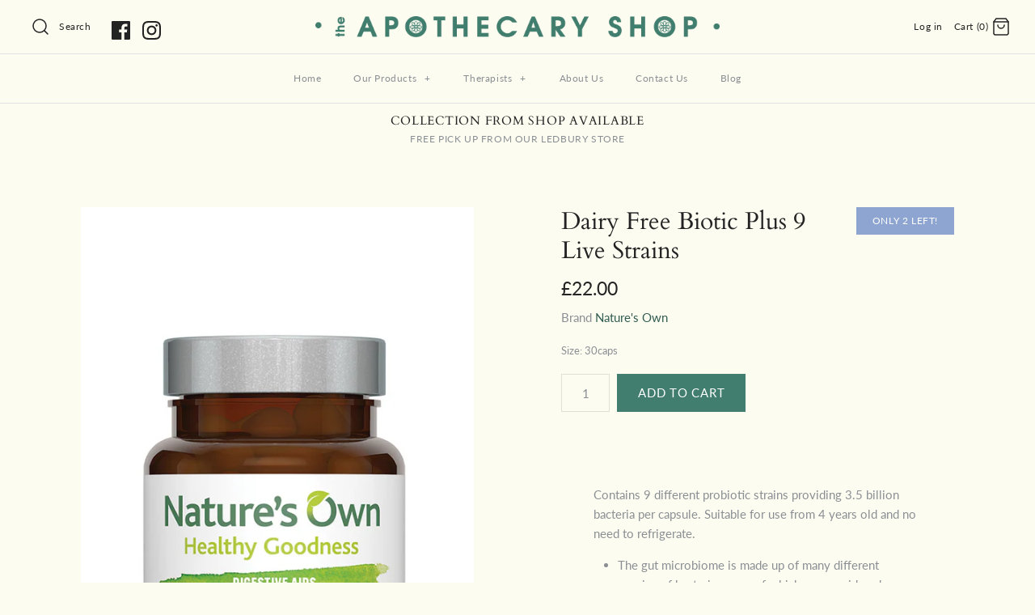

--- FILE ---
content_type: text/html; charset=utf-8
request_url: https://theapothecaryshop.co.uk/products/natures-own-dairy-free-biotic-plus-9-live-strains
body_size: 26547
content:
<!DOCTYPE html>
<html class="no-js">
<head>
  <!-- Symmetry 4.1.1 -->
  <meta charset="UTF-8">
  <meta http-equiv="X-UA-Compatible" content="IE=edge,chrome=1">
  <meta name="viewport" content="width=device-width,initial-scale=1.0" />
  <meta name="theme-color" content="#417e6f">

  
  <link rel="shortcut icon" href="//theapothecaryshop.co.uk/cdn/shop/files/ta_logo_RGB_GRN.png?v=1743684894" type="image/png" />
  

  <title>
    Natures Own &ndash; The Apothecary Shop UK
  </title>
  
  <meta name="description" content="Contains 9 different probiotic strains providing 3.5 billion bacteria per capsule. Suitable for use from 4 years old and no need to refrigerate. The gut microbiome is made up of many different species of bacteria, some of which are considered beneficial, and others are pathogenic The balance of bacteria within the gut " />
  
  <link rel="canonical" href="https://theapothecaryshop.co.uk/products/natures-own-dairy-free-biotic-plus-9-live-strains" />

  
<meta property="og:site_name" content="The Apothecary Shop UK">
<meta property="og:url" content="https://theapothecaryshop.co.uk/products/natures-own-dairy-free-biotic-plus-9-live-strains">
<meta property="og:title" content="Dairy Free Biotic Plus 9 Live Strains">
<meta property="og:type" content="product">
<meta property="og:description" content="Contains 9 different probiotic strains providing 3.5 billion bacteria per capsule. Suitable for use from 4 years old and no need to refrigerate. The gut microbiome is made up of many different species of bacteria, some of which are considered beneficial, and others are pathogenic The balance of bacteria within the gut "><meta property="og:price:amount" content="22.00">
  <meta property="og:price:currency" content="GBP"><meta property="og:image" content="http://theapothecaryshop.co.uk/cdn/shop/files/Biotic-Plus-Natures-Own_1024x1024.jpg?v=1703178026">
<meta property="og:image:secure_url" content="https://theapothecaryshop.co.uk/cdn/shop/files/Biotic-Plus-Natures-Own_1024x1024.jpg?v=1703178026">

  




  <meta name="twitter:card" content="summary">


  <meta name="twitter:title" content="Dairy Free Biotic Plus 9 Live Strains">
  <meta name="twitter:description" content="

Contains 9 different probiotic strains providing 3.5 billion bacteria per capsule. Suitable for use from 4 years old and no need to refrigerate.

The gut microbiome is made up of many different spec">
  <meta name="twitter:image" content="https://theapothecaryshop.co.uk/cdn/shop/files/Biotic-Plus-Natures-Own_600x600.jpg?v=1703178026">
  <meta name="twitter:image:width" content="600">
  <meta name="twitter:image:height" content="600">



  <link href="//theapothecaryshop.co.uk/cdn/shop/t/3/assets/styles.scss.css?v=48216534479373531681754665522" rel="stylesheet" type="text/css" media="all" />

  

  <script src="//ajax.googleapis.com/ajax/libs/jquery/1.8/jquery.min.js" type="text/javascript"></script>
  <script src="//theapothecaryshop.co.uk/cdn/shopifycloud/storefront/assets/themes_support/api.jquery-7ab1a3a4.js" type="text/javascript"></script>
<script>
  Shopify.money_format = "£{{amount}}";
  window.theme = window.theme || {};
  theme.jQuery = jQuery;
  theme.money_format = "£{{amount}}";
  theme.money_container = 'span.theme-money';
  document.documentElement.className = document.documentElement.className.replace('no-js', '');
</script>

  <script>window.performance && window.performance.mark && window.performance.mark('shopify.content_for_header.start');</script><meta id="shopify-digital-wallet" name="shopify-digital-wallet" content="/6915915833/digital_wallets/dialog">
<meta name="shopify-checkout-api-token" content="a9dc681b69f55ac7ab416d8518104763">
<link rel="alternate" type="application/json+oembed" href="https://theapothecaryshop.co.uk/products/natures-own-dairy-free-biotic-plus-9-live-strains.oembed">
<script async="async" src="/checkouts/internal/preloads.js?locale=en-GB"></script>
<link rel="preconnect" href="https://shop.app" crossorigin="anonymous">
<script async="async" src="https://shop.app/checkouts/internal/preloads.js?locale=en-GB&shop_id=6915915833" crossorigin="anonymous"></script>
<script id="apple-pay-shop-capabilities" type="application/json">{"shopId":6915915833,"countryCode":"GB","currencyCode":"GBP","merchantCapabilities":["supports3DS"],"merchantId":"gid:\/\/shopify\/Shop\/6915915833","merchantName":"The Apothecary Shop UK","requiredBillingContactFields":["postalAddress","email","phone"],"requiredShippingContactFields":["postalAddress","email","phone"],"shippingType":"shipping","supportedNetworks":["visa","maestro","masterCard"],"total":{"type":"pending","label":"The Apothecary Shop UK","amount":"1.00"},"shopifyPaymentsEnabled":true,"supportsSubscriptions":true}</script>
<script id="shopify-features" type="application/json">{"accessToken":"a9dc681b69f55ac7ab416d8518104763","betas":["rich-media-storefront-analytics"],"domain":"theapothecaryshop.co.uk","predictiveSearch":true,"shopId":6915915833,"locale":"en"}</script>
<script>var Shopify = Shopify || {};
Shopify.shop = "the-apothecary-shop-uk.myshopify.com";
Shopify.locale = "en";
Shopify.currency = {"active":"GBP","rate":"1.0"};
Shopify.country = "GB";
Shopify.theme = {"name":"The Apothecary Shop","id":26799767609,"schema_name":"Symmetry","schema_version":"4.1.1","theme_store_id":568,"role":"main"};
Shopify.theme.handle = "null";
Shopify.theme.style = {"id":null,"handle":null};
Shopify.cdnHost = "theapothecaryshop.co.uk/cdn";
Shopify.routes = Shopify.routes || {};
Shopify.routes.root = "/";</script>
<script type="module">!function(o){(o.Shopify=o.Shopify||{}).modules=!0}(window);</script>
<script>!function(o){function n(){var o=[];function n(){o.push(Array.prototype.slice.apply(arguments))}return n.q=o,n}var t=o.Shopify=o.Shopify||{};t.loadFeatures=n(),t.autoloadFeatures=n()}(window);</script>
<script>
  window.ShopifyPay = window.ShopifyPay || {};
  window.ShopifyPay.apiHost = "shop.app\/pay";
  window.ShopifyPay.redirectState = null;
</script>
<script id="shop-js-analytics" type="application/json">{"pageType":"product"}</script>
<script defer="defer" async type="module" src="//theapothecaryshop.co.uk/cdn/shopifycloud/shop-js/modules/v2/client.init-shop-cart-sync_CGREiBkR.en.esm.js"></script>
<script defer="defer" async type="module" src="//theapothecaryshop.co.uk/cdn/shopifycloud/shop-js/modules/v2/chunk.common_Bt2Up4BP.esm.js"></script>
<script type="module">
  await import("//theapothecaryshop.co.uk/cdn/shopifycloud/shop-js/modules/v2/client.init-shop-cart-sync_CGREiBkR.en.esm.js");
await import("//theapothecaryshop.co.uk/cdn/shopifycloud/shop-js/modules/v2/chunk.common_Bt2Up4BP.esm.js");

  window.Shopify.SignInWithShop?.initShopCartSync?.({"fedCMEnabled":true,"windoidEnabled":true});

</script>
<script>
  window.Shopify = window.Shopify || {};
  if (!window.Shopify.featureAssets) window.Shopify.featureAssets = {};
  window.Shopify.featureAssets['shop-js'] = {"shop-cart-sync":["modules/v2/client.shop-cart-sync_CQNAmp__.en.esm.js","modules/v2/chunk.common_Bt2Up4BP.esm.js"],"init-windoid":["modules/v2/client.init-windoid_BMafEeJe.en.esm.js","modules/v2/chunk.common_Bt2Up4BP.esm.js"],"shop-cash-offers":["modules/v2/client.shop-cash-offers_3d66YIS3.en.esm.js","modules/v2/chunk.common_Bt2Up4BP.esm.js","modules/v2/chunk.modal_Dk0o9ppo.esm.js"],"init-fed-cm":["modules/v2/client.init-fed-cm_B-WG4sqw.en.esm.js","modules/v2/chunk.common_Bt2Up4BP.esm.js"],"shop-toast-manager":["modules/v2/client.shop-toast-manager_DhuhblEJ.en.esm.js","modules/v2/chunk.common_Bt2Up4BP.esm.js"],"shop-button":["modules/v2/client.shop-button_B5xLHL5j.en.esm.js","modules/v2/chunk.common_Bt2Up4BP.esm.js"],"avatar":["modules/v2/client.avatar_BTnouDA3.en.esm.js"],"init-shop-email-lookup-coordinator":["modules/v2/client.init-shop-email-lookup-coordinator_hqFayTDE.en.esm.js","modules/v2/chunk.common_Bt2Up4BP.esm.js"],"init-shop-cart-sync":["modules/v2/client.init-shop-cart-sync_CGREiBkR.en.esm.js","modules/v2/chunk.common_Bt2Up4BP.esm.js"],"shop-login-button":["modules/v2/client.shop-login-button_g5QkWrqe.en.esm.js","modules/v2/chunk.common_Bt2Up4BP.esm.js","modules/v2/chunk.modal_Dk0o9ppo.esm.js"],"pay-button":["modules/v2/client.pay-button_Cuf0bNvL.en.esm.js","modules/v2/chunk.common_Bt2Up4BP.esm.js"],"init-shop-for-new-customer-accounts":["modules/v2/client.init-shop-for-new-customer-accounts_Bxwhl6__.en.esm.js","modules/v2/client.shop-login-button_g5QkWrqe.en.esm.js","modules/v2/chunk.common_Bt2Up4BP.esm.js","modules/v2/chunk.modal_Dk0o9ppo.esm.js"],"init-customer-accounts-sign-up":["modules/v2/client.init-customer-accounts-sign-up_al3d1WE3.en.esm.js","modules/v2/client.shop-login-button_g5QkWrqe.en.esm.js","modules/v2/chunk.common_Bt2Up4BP.esm.js","modules/v2/chunk.modal_Dk0o9ppo.esm.js"],"shop-follow-button":["modules/v2/client.shop-follow-button_B9MutJJO.en.esm.js","modules/v2/chunk.common_Bt2Up4BP.esm.js","modules/v2/chunk.modal_Dk0o9ppo.esm.js"],"checkout-modal":["modules/v2/client.checkout-modal_OBPaeP-J.en.esm.js","modules/v2/chunk.common_Bt2Up4BP.esm.js","modules/v2/chunk.modal_Dk0o9ppo.esm.js"],"init-customer-accounts":["modules/v2/client.init-customer-accounts_Brxa5h1K.en.esm.js","modules/v2/client.shop-login-button_g5QkWrqe.en.esm.js","modules/v2/chunk.common_Bt2Up4BP.esm.js","modules/v2/chunk.modal_Dk0o9ppo.esm.js"],"lead-capture":["modules/v2/client.lead-capture_BBBv1Qpe.en.esm.js","modules/v2/chunk.common_Bt2Up4BP.esm.js","modules/v2/chunk.modal_Dk0o9ppo.esm.js"],"shop-login":["modules/v2/client.shop-login_DoNRI_y4.en.esm.js","modules/v2/chunk.common_Bt2Up4BP.esm.js","modules/v2/chunk.modal_Dk0o9ppo.esm.js"],"payment-terms":["modules/v2/client.payment-terms_BlOJedZ2.en.esm.js","modules/v2/chunk.common_Bt2Up4BP.esm.js","modules/v2/chunk.modal_Dk0o9ppo.esm.js"]};
</script>
<script id="__st">var __st={"a":6915915833,"offset":0,"reqid":"5e67ec03-e9f4-4a9a-bc3d-44b3813b36aa-1762676490","pageurl":"theapothecaryshop.co.uk\/products\/natures-own-dairy-free-biotic-plus-9-live-strains","u":"a721b09496b0","p":"product","rtyp":"product","rid":5560549572764};</script>
<script>window.ShopifyPaypalV4VisibilityTracking = true;</script>
<script id="captcha-bootstrap">!function(){'use strict';const t='contact',e='account',n='new_comment',o=[[t,t],['blogs',n],['comments',n],[t,'customer']],c=[[e,'customer_login'],[e,'guest_login'],[e,'recover_customer_password'],[e,'create_customer']],r=t=>t.map((([t,e])=>`form[action*='/${t}']:not([data-nocaptcha='true']) input[name='form_type'][value='${e}']`)).join(','),a=t=>()=>t?[...document.querySelectorAll(t)].map((t=>t.form)):[];function s(){const t=[...o],e=r(t);return a(e)}const i='password',u='form_key',d=['recaptcha-v3-token','g-recaptcha-response','h-captcha-response',i],f=()=>{try{return window.sessionStorage}catch{return}},m='__shopify_v',_=t=>t.elements[u];function p(t,e,n=!1){try{const o=window.sessionStorage,c=JSON.parse(o.getItem(e)),{data:r}=function(t){const{data:e,action:n}=t;return t[m]||n?{data:e,action:n}:{data:t,action:n}}(c);for(const[e,n]of Object.entries(r))t.elements[e]&&(t.elements[e].value=n);n&&o.removeItem(e)}catch(o){console.error('form repopulation failed',{error:o})}}const l='form_type',E='cptcha';function T(t){t.dataset[E]=!0}const w=window,h=w.document,L='Shopify',v='ce_forms',y='captcha';let A=!1;((t,e)=>{const n=(g='f06e6c50-85a8-45c8-87d0-21a2b65856fe',I='https://cdn.shopify.com/shopifycloud/storefront-forms-hcaptcha/ce_storefront_forms_captcha_hcaptcha.v1.5.2.iife.js',D={infoText:'Protected by hCaptcha',privacyText:'Privacy',termsText:'Terms'},(t,e,n)=>{const o=w[L][v],c=o.bindForm;if(c)return c(t,g,e,D).then(n);var r;o.q.push([[t,g,e,D],n]),r=I,A||(h.body.append(Object.assign(h.createElement('script'),{id:'captcha-provider',async:!0,src:r})),A=!0)});var g,I,D;w[L]=w[L]||{},w[L][v]=w[L][v]||{},w[L][v].q=[],w[L][y]=w[L][y]||{},w[L][y].protect=function(t,e){n(t,void 0,e),T(t)},Object.freeze(w[L][y]),function(t,e,n,w,h,L){const[v,y,A,g]=function(t,e,n){const i=e?o:[],u=t?c:[],d=[...i,...u],f=r(d),m=r(i),_=r(d.filter((([t,e])=>n.includes(e))));return[a(f),a(m),a(_),s()]}(w,h,L),I=t=>{const e=t.target;return e instanceof HTMLFormElement?e:e&&e.form},D=t=>v().includes(t);t.addEventListener('submit',(t=>{const e=I(t);if(!e)return;const n=D(e)&&!e.dataset.hcaptchaBound&&!e.dataset.recaptchaBound,o=_(e),c=g().includes(e)&&(!o||!o.value);(n||c)&&t.preventDefault(),c&&!n&&(function(t){try{if(!f())return;!function(t){const e=f();if(!e)return;const n=_(t);if(!n)return;const o=n.value;o&&e.removeItem(o)}(t);const e=Array.from(Array(32),(()=>Math.random().toString(36)[2])).join('');!function(t,e){_(t)||t.append(Object.assign(document.createElement('input'),{type:'hidden',name:u})),t.elements[u].value=e}(t,e),function(t,e){const n=f();if(!n)return;const o=[...t.querySelectorAll(`input[type='${i}']`)].map((({name:t})=>t)),c=[...d,...o],r={};for(const[a,s]of new FormData(t).entries())c.includes(a)||(r[a]=s);n.setItem(e,JSON.stringify({[m]:1,action:t.action,data:r}))}(t,e)}catch(e){console.error('failed to persist form',e)}}(e),e.submit())}));const S=(t,e)=>{t&&!t.dataset[E]&&(n(t,e.some((e=>e===t))),T(t))};for(const o of['focusin','change'])t.addEventListener(o,(t=>{const e=I(t);D(e)&&S(e,y())}));const B=e.get('form_key'),M=e.get(l),P=B&&M;t.addEventListener('DOMContentLoaded',(()=>{const t=y();if(P)for(const e of t)e.elements[l].value===M&&p(e,B);[...new Set([...A(),...v().filter((t=>'true'===t.dataset.shopifyCaptcha))])].forEach((e=>S(e,t)))}))}(h,new URLSearchParams(w.location.search),n,t,e,['guest_login'])})(!0,!0)}();</script>
<script integrity="sha256-52AcMU7V7pcBOXWImdc/TAGTFKeNjmkeM1Pvks/DTgc=" data-source-attribution="shopify.loadfeatures" defer="defer" src="//theapothecaryshop.co.uk/cdn/shopifycloud/storefront/assets/storefront/load_feature-81c60534.js" crossorigin="anonymous"></script>
<script crossorigin="anonymous" defer="defer" src="//theapothecaryshop.co.uk/cdn/shopifycloud/storefront/assets/shopify_pay/storefront-65b4c6d7.js?v=20250812"></script>
<script data-source-attribution="shopify.dynamic_checkout.dynamic.init">var Shopify=Shopify||{};Shopify.PaymentButton=Shopify.PaymentButton||{isStorefrontPortableWallets:!0,init:function(){window.Shopify.PaymentButton.init=function(){};var t=document.createElement("script");t.src="https://theapothecaryshop.co.uk/cdn/shopifycloud/portable-wallets/latest/portable-wallets.en.js",t.type="module",document.head.appendChild(t)}};
</script>
<script data-source-attribution="shopify.dynamic_checkout.buyer_consent">
  function portableWalletsHideBuyerConsent(e){var t=document.getElementById("shopify-buyer-consent"),n=document.getElementById("shopify-subscription-policy-button");t&&n&&(t.classList.add("hidden"),t.setAttribute("aria-hidden","true"),n.removeEventListener("click",e))}function portableWalletsShowBuyerConsent(e){var t=document.getElementById("shopify-buyer-consent"),n=document.getElementById("shopify-subscription-policy-button");t&&n&&(t.classList.remove("hidden"),t.removeAttribute("aria-hidden"),n.addEventListener("click",e))}window.Shopify?.PaymentButton&&(window.Shopify.PaymentButton.hideBuyerConsent=portableWalletsHideBuyerConsent,window.Shopify.PaymentButton.showBuyerConsent=portableWalletsShowBuyerConsent);
</script>
<script data-source-attribution="shopify.dynamic_checkout.cart.bootstrap">document.addEventListener("DOMContentLoaded",(function(){function t(){return document.querySelector("shopify-accelerated-checkout-cart, shopify-accelerated-checkout")}if(t())Shopify.PaymentButton.init();else{new MutationObserver((function(e,n){t()&&(Shopify.PaymentButton.init(),n.disconnect())})).observe(document.body,{childList:!0,subtree:!0})}}));
</script>
<script id='scb4127' type='text/javascript' async='' src='https://theapothecaryshop.co.uk/cdn/shopifycloud/privacy-banner/storefront-banner.js'></script><link id="shopify-accelerated-checkout-styles" rel="stylesheet" media="screen" href="https://theapothecaryshop.co.uk/cdn/shopifycloud/portable-wallets/latest/accelerated-checkout-backwards-compat.css" crossorigin="anonymous">
<style id="shopify-accelerated-checkout-cart">
        #shopify-buyer-consent {
  margin-top: 1em;
  display: inline-block;
  width: 100%;
}

#shopify-buyer-consent.hidden {
  display: none;
}

#shopify-subscription-policy-button {
  background: none;
  border: none;
  padding: 0;
  text-decoration: underline;
  font-size: inherit;
  cursor: pointer;
}

#shopify-subscription-policy-button::before {
  box-shadow: none;
}

      </style>

<script>window.performance && window.performance.mark && window.performance.mark('shopify.content_for_header.end');</script>
<link href="https://monorail-edge.shopifysvc.com" rel="dns-prefetch">
<script>(function(){if ("sendBeacon" in navigator && "performance" in window) {try {var session_token_from_headers = performance.getEntriesByType('navigation')[0].serverTiming.find(x => x.name == '_s').description;} catch {var session_token_from_headers = undefined;}var session_cookie_matches = document.cookie.match(/_shopify_s=([^;]*)/);var session_token_from_cookie = session_cookie_matches && session_cookie_matches.length === 2 ? session_cookie_matches[1] : "";var session_token = session_token_from_headers || session_token_from_cookie || "";function handle_abandonment_event(e) {var entries = performance.getEntries().filter(function(entry) {return /monorail-edge.shopifysvc.com/.test(entry.name);});if (!window.abandonment_tracked && entries.length === 0) {window.abandonment_tracked = true;var currentMs = Date.now();var navigation_start = performance.timing.navigationStart;var payload = {shop_id: 6915915833,url: window.location.href,navigation_start,duration: currentMs - navigation_start,session_token,page_type: "product"};window.navigator.sendBeacon("https://monorail-edge.shopifysvc.com/v1/produce", JSON.stringify({schema_id: "online_store_buyer_site_abandonment/1.1",payload: payload,metadata: {event_created_at_ms: currentMs,event_sent_at_ms: currentMs}}));}}window.addEventListener('pagehide', handle_abandonment_event);}}());</script>
<script id="web-pixels-manager-setup">(function e(e,d,r,n,o){if(void 0===o&&(o={}),!Boolean(null===(a=null===(i=window.Shopify)||void 0===i?void 0:i.analytics)||void 0===a?void 0:a.replayQueue)){var i,a;window.Shopify=window.Shopify||{};var t=window.Shopify;t.analytics=t.analytics||{};var s=t.analytics;s.replayQueue=[],s.publish=function(e,d,r){return s.replayQueue.push([e,d,r]),!0};try{self.performance.mark("wpm:start")}catch(e){}var l=function(){var e={modern:/Edge?\/(1{2}[4-9]|1[2-9]\d|[2-9]\d{2}|\d{4,})\.\d+(\.\d+|)|Firefox\/(1{2}[4-9]|1[2-9]\d|[2-9]\d{2}|\d{4,})\.\d+(\.\d+|)|Chrom(ium|e)\/(9{2}|\d{3,})\.\d+(\.\d+|)|(Maci|X1{2}).+ Version\/(15\.\d+|(1[6-9]|[2-9]\d|\d{3,})\.\d+)([,.]\d+|)( \(\w+\)|)( Mobile\/\w+|) Safari\/|Chrome.+OPR\/(9{2}|\d{3,})\.\d+\.\d+|(CPU[ +]OS|iPhone[ +]OS|CPU[ +]iPhone|CPU IPhone OS|CPU iPad OS)[ +]+(15[._]\d+|(1[6-9]|[2-9]\d|\d{3,})[._]\d+)([._]\d+|)|Android:?[ /-](13[3-9]|1[4-9]\d|[2-9]\d{2}|\d{4,})(\.\d+|)(\.\d+|)|Android.+Firefox\/(13[5-9]|1[4-9]\d|[2-9]\d{2}|\d{4,})\.\d+(\.\d+|)|Android.+Chrom(ium|e)\/(13[3-9]|1[4-9]\d|[2-9]\d{2}|\d{4,})\.\d+(\.\d+|)|SamsungBrowser\/([2-9]\d|\d{3,})\.\d+/,legacy:/Edge?\/(1[6-9]|[2-9]\d|\d{3,})\.\d+(\.\d+|)|Firefox\/(5[4-9]|[6-9]\d|\d{3,})\.\d+(\.\d+|)|Chrom(ium|e)\/(5[1-9]|[6-9]\d|\d{3,})\.\d+(\.\d+|)([\d.]+$|.*Safari\/(?![\d.]+ Edge\/[\d.]+$))|(Maci|X1{2}).+ Version\/(10\.\d+|(1[1-9]|[2-9]\d|\d{3,})\.\d+)([,.]\d+|)( \(\w+\)|)( Mobile\/\w+|) Safari\/|Chrome.+OPR\/(3[89]|[4-9]\d|\d{3,})\.\d+\.\d+|(CPU[ +]OS|iPhone[ +]OS|CPU[ +]iPhone|CPU IPhone OS|CPU iPad OS)[ +]+(10[._]\d+|(1[1-9]|[2-9]\d|\d{3,})[._]\d+)([._]\d+|)|Android:?[ /-](13[3-9]|1[4-9]\d|[2-9]\d{2}|\d{4,})(\.\d+|)(\.\d+|)|Mobile Safari.+OPR\/([89]\d|\d{3,})\.\d+\.\d+|Android.+Firefox\/(13[5-9]|1[4-9]\d|[2-9]\d{2}|\d{4,})\.\d+(\.\d+|)|Android.+Chrom(ium|e)\/(13[3-9]|1[4-9]\d|[2-9]\d{2}|\d{4,})\.\d+(\.\d+|)|Android.+(UC? ?Browser|UCWEB|U3)[ /]?(15\.([5-9]|\d{2,})|(1[6-9]|[2-9]\d|\d{3,})\.\d+)\.\d+|SamsungBrowser\/(5\.\d+|([6-9]|\d{2,})\.\d+)|Android.+MQ{2}Browser\/(14(\.(9|\d{2,})|)|(1[5-9]|[2-9]\d|\d{3,})(\.\d+|))(\.\d+|)|K[Aa][Ii]OS\/(3\.\d+|([4-9]|\d{2,})\.\d+)(\.\d+|)/},d=e.modern,r=e.legacy,n=navigator.userAgent;return n.match(d)?"modern":n.match(r)?"legacy":"unknown"}(),u="modern"===l?"modern":"legacy",c=(null!=n?n:{modern:"",legacy:""})[u],f=function(e){return[e.baseUrl,"/wpm","/b",e.hashVersion,"modern"===e.buildTarget?"m":"l",".js"].join("")}({baseUrl:d,hashVersion:r,buildTarget:u}),m=function(e){var d=e.version,r=e.bundleTarget,n=e.surface,o=e.pageUrl,i=e.monorailEndpoint;return{emit:function(e){var a=e.status,t=e.errorMsg,s=(new Date).getTime(),l=JSON.stringify({metadata:{event_sent_at_ms:s},events:[{schema_id:"web_pixels_manager_load/3.1",payload:{version:d,bundle_target:r,page_url:o,status:a,surface:n,error_msg:t},metadata:{event_created_at_ms:s}}]});if(!i)return console&&console.warn&&console.warn("[Web Pixels Manager] No Monorail endpoint provided, skipping logging."),!1;try{return self.navigator.sendBeacon.bind(self.navigator)(i,l)}catch(e){}var u=new XMLHttpRequest;try{return u.open("POST",i,!0),u.setRequestHeader("Content-Type","text/plain"),u.send(l),!0}catch(e){return console&&console.warn&&console.warn("[Web Pixels Manager] Got an unhandled error while logging to Monorail."),!1}}}}({version:r,bundleTarget:l,surface:e.surface,pageUrl:self.location.href,monorailEndpoint:e.monorailEndpoint});try{o.browserTarget=l,function(e){var d=e.src,r=e.async,n=void 0===r||r,o=e.onload,i=e.onerror,a=e.sri,t=e.scriptDataAttributes,s=void 0===t?{}:t,l=document.createElement("script"),u=document.querySelector("head"),c=document.querySelector("body");if(l.async=n,l.src=d,a&&(l.integrity=a,l.crossOrigin="anonymous"),s)for(var f in s)if(Object.prototype.hasOwnProperty.call(s,f))try{l.dataset[f]=s[f]}catch(e){}if(o&&l.addEventListener("load",o),i&&l.addEventListener("error",i),u)u.appendChild(l);else{if(!c)throw new Error("Did not find a head or body element to append the script");c.appendChild(l)}}({src:f,async:!0,onload:function(){if(!function(){var e,d;return Boolean(null===(d=null===(e=window.Shopify)||void 0===e?void 0:e.analytics)||void 0===d?void 0:d.initialized)}()){var d=window.webPixelsManager.init(e)||void 0;if(d){var r=window.Shopify.analytics;r.replayQueue.forEach((function(e){var r=e[0],n=e[1],o=e[2];d.publishCustomEvent(r,n,o)})),r.replayQueue=[],r.publish=d.publishCustomEvent,r.visitor=d.visitor,r.initialized=!0}}},onerror:function(){return m.emit({status:"failed",errorMsg:"".concat(f," has failed to load")})},sri:function(e){var d=/^sha384-[A-Za-z0-9+/=]+$/;return"string"==typeof e&&d.test(e)}(c)?c:"",scriptDataAttributes:o}),m.emit({status:"loading"})}catch(e){m.emit({status:"failed",errorMsg:(null==e?void 0:e.message)||"Unknown error"})}}})({shopId: 6915915833,storefrontBaseUrl: "https://theapothecaryshop.co.uk",extensionsBaseUrl: "https://extensions.shopifycdn.com/cdn/shopifycloud/web-pixels-manager",monorailEndpoint: "https://monorail-edge.shopifysvc.com/unstable/produce_batch",surface: "storefront-renderer",enabledBetaFlags: ["2dca8a86"],webPixelsConfigList: [{"id":"174129537","eventPayloadVersion":"v1","runtimeContext":"LAX","scriptVersion":"1","type":"CUSTOM","privacyPurposes":["ANALYTICS"],"name":"Google Analytics tag (migrated)"},{"id":"shopify-app-pixel","configuration":"{}","eventPayloadVersion":"v1","runtimeContext":"STRICT","scriptVersion":"0450","apiClientId":"shopify-pixel","type":"APP","privacyPurposes":["ANALYTICS","MARKETING"]},{"id":"shopify-custom-pixel","eventPayloadVersion":"v1","runtimeContext":"LAX","scriptVersion":"0450","apiClientId":"shopify-pixel","type":"CUSTOM","privacyPurposes":["ANALYTICS","MARKETING"]}],isMerchantRequest: false,initData: {"shop":{"name":"The Apothecary Shop UK","paymentSettings":{"currencyCode":"GBP"},"myshopifyDomain":"the-apothecary-shop-uk.myshopify.com","countryCode":"GB","storefrontUrl":"https:\/\/theapothecaryshop.co.uk"},"customer":null,"cart":null,"checkout":null,"productVariants":[{"price":{"amount":22.0,"currencyCode":"GBP"},"product":{"title":"Dairy Free Biotic Plus 9 Live Strains","vendor":"Nature's Own","id":"5560549572764","untranslatedTitle":"Dairy Free Biotic Plus 9 Live Strains","url":"\/products\/natures-own-dairy-free-biotic-plus-9-live-strains","type":""},"id":"35736820056220","image":{"src":"\/\/theapothecaryshop.co.uk\/cdn\/shop\/files\/Biotic-Plus-Natures-Own.jpg?v=1703178026"},"sku":"5021758030007","title":"30caps","untranslatedTitle":"30caps"}],"purchasingCompany":null},},"https://theapothecaryshop.co.uk/cdn","ae1676cfwd2530674p4253c800m34e853cb",{"modern":"","legacy":""},{"shopId":"6915915833","storefrontBaseUrl":"https:\/\/theapothecaryshop.co.uk","extensionBaseUrl":"https:\/\/extensions.shopifycdn.com\/cdn\/shopifycloud\/web-pixels-manager","surface":"storefront-renderer","enabledBetaFlags":"[\"2dca8a86\"]","isMerchantRequest":"false","hashVersion":"ae1676cfwd2530674p4253c800m34e853cb","publish":"custom","events":"[[\"page_viewed\",{}],[\"product_viewed\",{\"productVariant\":{\"price\":{\"amount\":22.0,\"currencyCode\":\"GBP\"},\"product\":{\"title\":\"Dairy Free Biotic Plus 9 Live Strains\",\"vendor\":\"Nature's Own\",\"id\":\"5560549572764\",\"untranslatedTitle\":\"Dairy Free Biotic Plus 9 Live Strains\",\"url\":\"\/products\/natures-own-dairy-free-biotic-plus-9-live-strains\",\"type\":\"\"},\"id\":\"35736820056220\",\"image\":{\"src\":\"\/\/theapothecaryshop.co.uk\/cdn\/shop\/files\/Biotic-Plus-Natures-Own.jpg?v=1703178026\"},\"sku\":\"5021758030007\",\"title\":\"30caps\",\"untranslatedTitle\":\"30caps\"}}]]"});</script><script>
  window.ShopifyAnalytics = window.ShopifyAnalytics || {};
  window.ShopifyAnalytics.meta = window.ShopifyAnalytics.meta || {};
  window.ShopifyAnalytics.meta.currency = 'GBP';
  var meta = {"product":{"id":5560549572764,"gid":"gid:\/\/shopify\/Product\/5560549572764","vendor":"Nature's Own","type":"","variants":[{"id":35736820056220,"price":2200,"name":"Dairy Free Biotic Plus 9 Live Strains - 30caps","public_title":"30caps","sku":"5021758030007"}],"remote":false},"page":{"pageType":"product","resourceType":"product","resourceId":5560549572764}};
  for (var attr in meta) {
    window.ShopifyAnalytics.meta[attr] = meta[attr];
  }
</script>
<script class="analytics">
  (function () {
    var customDocumentWrite = function(content) {
      var jquery = null;

      if (window.jQuery) {
        jquery = window.jQuery;
      } else if (window.Checkout && window.Checkout.$) {
        jquery = window.Checkout.$;
      }

      if (jquery) {
        jquery('body').append(content);
      }
    };

    var hasLoggedConversion = function(token) {
      if (token) {
        return document.cookie.indexOf('loggedConversion=' + token) !== -1;
      }
      return false;
    }

    var setCookieIfConversion = function(token) {
      if (token) {
        var twoMonthsFromNow = new Date(Date.now());
        twoMonthsFromNow.setMonth(twoMonthsFromNow.getMonth() + 2);

        document.cookie = 'loggedConversion=' + token + '; expires=' + twoMonthsFromNow;
      }
    }

    var trekkie = window.ShopifyAnalytics.lib = window.trekkie = window.trekkie || [];
    if (trekkie.integrations) {
      return;
    }
    trekkie.methods = [
      'identify',
      'page',
      'ready',
      'track',
      'trackForm',
      'trackLink'
    ];
    trekkie.factory = function(method) {
      return function() {
        var args = Array.prototype.slice.call(arguments);
        args.unshift(method);
        trekkie.push(args);
        return trekkie;
      };
    };
    for (var i = 0; i < trekkie.methods.length; i++) {
      var key = trekkie.methods[i];
      trekkie[key] = trekkie.factory(key);
    }
    trekkie.load = function(config) {
      trekkie.config = config || {};
      trekkie.config.initialDocumentCookie = document.cookie;
      var first = document.getElementsByTagName('script')[0];
      var script = document.createElement('script');
      script.type = 'text/javascript';
      script.onerror = function(e) {
        var scriptFallback = document.createElement('script');
        scriptFallback.type = 'text/javascript';
        scriptFallback.onerror = function(error) {
                var Monorail = {
      produce: function produce(monorailDomain, schemaId, payload) {
        var currentMs = new Date().getTime();
        var event = {
          schema_id: schemaId,
          payload: payload,
          metadata: {
            event_created_at_ms: currentMs,
            event_sent_at_ms: currentMs
          }
        };
        return Monorail.sendRequest("https://" + monorailDomain + "/v1/produce", JSON.stringify(event));
      },
      sendRequest: function sendRequest(endpointUrl, payload) {
        // Try the sendBeacon API
        if (window && window.navigator && typeof window.navigator.sendBeacon === 'function' && typeof window.Blob === 'function' && !Monorail.isIos12()) {
          var blobData = new window.Blob([payload], {
            type: 'text/plain'
          });

          if (window.navigator.sendBeacon(endpointUrl, blobData)) {
            return true;
          } // sendBeacon was not successful

        } // XHR beacon

        var xhr = new XMLHttpRequest();

        try {
          xhr.open('POST', endpointUrl);
          xhr.setRequestHeader('Content-Type', 'text/plain');
          xhr.send(payload);
        } catch (e) {
          console.log(e);
        }

        return false;
      },
      isIos12: function isIos12() {
        return window.navigator.userAgent.lastIndexOf('iPhone; CPU iPhone OS 12_') !== -1 || window.navigator.userAgent.lastIndexOf('iPad; CPU OS 12_') !== -1;
      }
    };
    Monorail.produce('monorail-edge.shopifysvc.com',
      'trekkie_storefront_load_errors/1.1',
      {shop_id: 6915915833,
      theme_id: 26799767609,
      app_name: "storefront",
      context_url: window.location.href,
      source_url: "//theapothecaryshop.co.uk/cdn/s/trekkie.storefront.308893168db1679b4a9f8a086857af995740364f.min.js"});

        };
        scriptFallback.async = true;
        scriptFallback.src = '//theapothecaryshop.co.uk/cdn/s/trekkie.storefront.308893168db1679b4a9f8a086857af995740364f.min.js';
        first.parentNode.insertBefore(scriptFallback, first);
      };
      script.async = true;
      script.src = '//theapothecaryshop.co.uk/cdn/s/trekkie.storefront.308893168db1679b4a9f8a086857af995740364f.min.js';
      first.parentNode.insertBefore(script, first);
    };
    trekkie.load(
      {"Trekkie":{"appName":"storefront","development":false,"defaultAttributes":{"shopId":6915915833,"isMerchantRequest":null,"themeId":26799767609,"themeCityHash":"18433131237586140998","contentLanguage":"en","currency":"GBP","eventMetadataId":"68fa528e-5a05-446f-ae8a-63b7b016da61"},"isServerSideCookieWritingEnabled":true,"monorailRegion":"shop_domain","enabledBetaFlags":["f0df213a"]},"Session Attribution":{},"S2S":{"facebookCapiEnabled":false,"source":"trekkie-storefront-renderer","apiClientId":580111}}
    );

    var loaded = false;
    trekkie.ready(function() {
      if (loaded) return;
      loaded = true;

      window.ShopifyAnalytics.lib = window.trekkie;

      var originalDocumentWrite = document.write;
      document.write = customDocumentWrite;
      try { window.ShopifyAnalytics.merchantGoogleAnalytics.call(this); } catch(error) {};
      document.write = originalDocumentWrite;

      window.ShopifyAnalytics.lib.page(null,{"pageType":"product","resourceType":"product","resourceId":5560549572764,"shopifyEmitted":true});

      var match = window.location.pathname.match(/checkouts\/(.+)\/(thank_you|post_purchase)/)
      var token = match? match[1]: undefined;
      if (!hasLoggedConversion(token)) {
        setCookieIfConversion(token);
        window.ShopifyAnalytics.lib.track("Viewed Product",{"currency":"GBP","variantId":35736820056220,"productId":5560549572764,"productGid":"gid:\/\/shopify\/Product\/5560549572764","name":"Dairy Free Biotic Plus 9 Live Strains - 30caps","price":"22.00","sku":"5021758030007","brand":"Nature's Own","variant":"30caps","category":"","nonInteraction":true,"remote":false},undefined,undefined,{"shopifyEmitted":true});
      window.ShopifyAnalytics.lib.track("monorail:\/\/trekkie_storefront_viewed_product\/1.1",{"currency":"GBP","variantId":35736820056220,"productId":5560549572764,"productGid":"gid:\/\/shopify\/Product\/5560549572764","name":"Dairy Free Biotic Plus 9 Live Strains - 30caps","price":"22.00","sku":"5021758030007","brand":"Nature's Own","variant":"30caps","category":"","nonInteraction":true,"remote":false,"referer":"https:\/\/theapothecaryshop.co.uk\/products\/natures-own-dairy-free-biotic-plus-9-live-strains"});
      }
    });


        var eventsListenerScript = document.createElement('script');
        eventsListenerScript.async = true;
        eventsListenerScript.src = "//theapothecaryshop.co.uk/cdn/shopifycloud/storefront/assets/shop_events_listener-3da45d37.js";
        document.getElementsByTagName('head')[0].appendChild(eventsListenerScript);

})();</script>
  <script>
  if (!window.ga || (window.ga && typeof window.ga !== 'function')) {
    window.ga = function ga() {
      (window.ga.q = window.ga.q || []).push(arguments);
      if (window.Shopify && window.Shopify.analytics && typeof window.Shopify.analytics.publish === 'function') {
        window.Shopify.analytics.publish("ga_stub_called", {}, {sendTo: "google_osp_migration"});
      }
      console.error("Shopify's Google Analytics stub called with:", Array.from(arguments), "\nSee https://help.shopify.com/manual/promoting-marketing/pixels/pixel-migration#google for more information.");
    };
    if (window.Shopify && window.Shopify.analytics && typeof window.Shopify.analytics.publish === 'function') {
      window.Shopify.analytics.publish("ga_stub_initialized", {}, {sendTo: "google_osp_migration"});
    }
  }
</script>
<script
  defer
  src="https://theapothecaryshop.co.uk/cdn/shopifycloud/perf-kit/shopify-perf-kit-2.1.2.min.js"
  data-application="storefront-renderer"
  data-shop-id="6915915833"
  data-render-region="gcp-us-east1"
  data-page-type="product"
  data-theme-instance-id="26799767609"
  data-theme-name="Symmetry"
  data-theme-version="4.1.1"
  data-monorail-region="shop_domain"
  data-resource-timing-sampling-rate="10"
  data-shs="true"
  data-shs-beacon="true"
  data-shs-export-with-fetch="true"
  data-shs-logs-sample-rate="1"
></script>
</head>

<body class="template-product">

  <div id="shopify-section-header" class="shopify-section"><style type="text/css">
  .logo img {
    width: 500px;
  }
</style>



<div data-section-type="header">
  

  <div id="pageheader">

    

    <div id="mobile-header" class="cf">
      <button class="notabutton mobile-nav-toggle" aria-label="Toggle menu" aria-controls="main-nav">
        <svg xmlns="http://www.w3.org/2000/svg" width="24" height="24" viewBox="0 0 24 24" fill="none" stroke="currentColor" stroke-width="1" stroke-linecap="round" stroke-linejoin="round" class="feather feather-menu"><line x1="3" y1="12" x2="21" y2="12"></line><line x1="3" y1="6" x2="21" y2="6"></line><line x1="3" y1="18" x2="21" y2="18"></line></svg>
      </button>
      
    <div class="logo">
      <a href="/" title="The Apothecary Shop UK">
        
        
        <img src="//theapothecaryshop.co.uk/cdn/shop/files/the-apothecary-shop-logo_1000x.png?v=1613674879" alt="" />
        
      </a>
    </div><!-- /#logo -->
    
      <a href="/cart" class="cart-count">
        <span class="beside-svg">(0)</span>
        <svg xmlns="http://www.w3.org/2000/svg" width="24" height="24" viewBox="0 0 24 24" fill="none" stroke="currentColor" stroke-width="1.5" stroke-linecap="round" stroke-linejoin="round" class="feather feather-shopping-bag"><path d="M6 2L3 6v14a2 2 0 0 0 2 2h14a2 2 0 0 0 2-2V6l-3-4z"></path><line x1="3" y1="6" x2="21" y2="6"></line><path d="M16 10a4 4 0 0 1-8 0"></path></svg>
      </a>
    </div>

    <div class="logo-area logo-pos- cf">

      <div class="container">
    <div class="logo">
      <a href="/" title="The Apothecary Shop UK">
        
        
        <img src="//theapothecaryshop.co.uk/cdn/shop/files/the-apothecary-shop-logo_1000x.png?v=1613674879" alt="" />
        
      </a>
    </div><!-- /#logo -->
    </div>

      <div class="util-area">
        <div class="search-box elegant-input">
          <form class="search-form" action="/search" method="get">
            <svg xmlns="http://www.w3.org/2000/svg" class="feather feather-search" width="24" height="24" viewBox="0 0 24 24" fill="none" stroke="#000000" stroke-width="1.5" stroke-linecap="round" stroke-linejoin="round"><circle cx="11" cy="11" r="8"></circle><line x1="21" y1="21" x2="16.65" y2="16.65"></line></svg>
            <label class="search-box-label" for="header-search">Search</label>
            <input type="text" id="header-search" name="q" autocomplete="off"/>
            <button class="button" type="submit"><span class="button__icon"><svg xmlns="http://www.w3.org/2000/svg" width="24" height="24" viewBox="0 0 24 24" fill="none" stroke="currentColor" stroke-width="2" stroke-linecap="round" stroke-linejoin="round" class="feather feather-chevron-right"><polyline points="9 18 15 12 9 6"></polyline></svg></span></button>
            <input type="hidden" name="type" value="product,article,page" />
          </form>

          
          <div class="social-links">
  <ul>
    
    
    <li><a title="Facebook" class="facebook" target="_blank" href="https://www.facebook.com/profile.php?id=61563917890507"><svg width="48px" height="48px" viewBox="0 0 48 48" version="1.1" xmlns="http://www.w3.org/2000/svg" xmlns:xlink="http://www.w3.org/1999/xlink">
    <title>Facebook</title>
    <defs></defs>
    <g id="Icons" stroke="none" stroke-width="1" fill="none" fill-rule="evenodd">
        <g id="Black" transform="translate(-325.000000, -295.000000)" fill="#000000">
            <path d="M350.638355,343 L327.649232,343 C326.185673,343 325,341.813592 325,340.350603 L325,297.649211 C325,296.18585 326.185859,295 327.649232,295 L370.350955,295 C371.813955,295 373,296.18585 373,297.649211 L373,340.350603 C373,341.813778 371.813769,343 370.350955,343 L358.119305,343 L358.119305,324.411755 L364.358521,324.411755 L365.292755,317.167586 L358.119305,317.167586 L358.119305,312.542641 C358.119305,310.445287 358.701712,309.01601 361.70929,309.01601 L365.545311,309.014333 L365.545311,302.535091 C364.881886,302.446808 362.604784,302.24957 359.955552,302.24957 C354.424834,302.24957 350.638355,305.625526 350.638355,311.825209 L350.638355,317.167586 L344.383122,317.167586 L344.383122,324.411755 L350.638355,324.411755 L350.638355,343 L350.638355,343 Z" id="Facebook"></path>
        </g>
        <g id="Credit" transform="translate(-1417.000000, -472.000000)"></g>
    </g>
</svg></a></li>
    
    
    
    
    <li><a title="Instagram" class="instagram" target="_blank" href="https://www.instagram.com/the_apothecary_shop_ledbury"><svg width="48px" height="48px" viewBox="0 0 48 48" version="1.1" xmlns="http://www.w3.org/2000/svg" xmlns:xlink="http://www.w3.org/1999/xlink">
    <title>Instagram</title>
    <defs></defs>
    <g id="Icons" stroke="none" stroke-width="1" fill="none" fill-rule="evenodd">
        <g id="Black" transform="translate(-642.000000, -295.000000)" fill="#000000">
            <path d="M666.000048,295 C659.481991,295 658.664686,295.027628 656.104831,295.144427 C653.550311,295.260939 651.805665,295.666687 650.279088,296.260017 C648.700876,296.873258 647.362454,297.693897 646.028128,299.028128 C644.693897,300.362454 643.873258,301.700876 643.260017,303.279088 C642.666687,304.805665 642.260939,306.550311 642.144427,309.104831 C642.027628,311.664686 642,312.481991 642,319.000048 C642,325.518009 642.027628,326.335314 642.144427,328.895169 C642.260939,331.449689 642.666687,333.194335 643.260017,334.720912 C643.873258,336.299124 644.693897,337.637546 646.028128,338.971872 C647.362454,340.306103 648.700876,341.126742 650.279088,341.740079 C651.805665,342.333313 653.550311,342.739061 656.104831,342.855573 C658.664686,342.972372 659.481991,343 666.000048,343 C672.518009,343 673.335314,342.972372 675.895169,342.855573 C678.449689,342.739061 680.194335,342.333313 681.720912,341.740079 C683.299124,341.126742 684.637546,340.306103 685.971872,338.971872 C687.306103,337.637546 688.126742,336.299124 688.740079,334.720912 C689.333313,333.194335 689.739061,331.449689 689.855573,328.895169 C689.972372,326.335314 690,325.518009 690,319.000048 C690,312.481991 689.972372,311.664686 689.855573,309.104831 C689.739061,306.550311 689.333313,304.805665 688.740079,303.279088 C688.126742,301.700876 687.306103,300.362454 685.971872,299.028128 C684.637546,297.693897 683.299124,296.873258 681.720912,296.260017 C680.194335,295.666687 678.449689,295.260939 675.895169,295.144427 C673.335314,295.027628 672.518009,295 666.000048,295 Z M666.000048,299.324317 C672.40826,299.324317 673.167356,299.348801 675.69806,299.464266 C678.038036,299.570966 679.308818,299.961946 680.154513,300.290621 C681.274771,300.725997 682.074262,301.246066 682.91405,302.08595 C683.753934,302.925738 684.274003,303.725229 684.709379,304.845487 C685.038054,305.691182 685.429034,306.961964 685.535734,309.30194 C685.651199,311.832644 685.675683,312.59174 685.675683,319.000048 C685.675683,325.40826 685.651199,326.167356 685.535734,328.69806 C685.429034,331.038036 685.038054,332.308818 684.709379,333.154513 C684.274003,334.274771 683.753934,335.074262 682.91405,335.91405 C682.074262,336.753934 681.274771,337.274003 680.154513,337.709379 C679.308818,338.038054 678.038036,338.429034 675.69806,338.535734 C673.167737,338.651199 672.408736,338.675683 666.000048,338.675683 C659.591264,338.675683 658.832358,338.651199 656.30194,338.535734 C653.961964,338.429034 652.691182,338.038054 651.845487,337.709379 C650.725229,337.274003 649.925738,336.753934 649.08595,335.91405 C648.246161,335.074262 647.725997,334.274771 647.290621,333.154513 C646.961946,332.308818 646.570966,331.038036 646.464266,328.69806 C646.348801,326.167356 646.324317,325.40826 646.324317,319.000048 C646.324317,312.59174 646.348801,311.832644 646.464266,309.30194 C646.570966,306.961964 646.961946,305.691182 647.290621,304.845487 C647.725997,303.725229 648.246066,302.925738 649.08595,302.08595 C649.925738,301.246066 650.725229,300.725997 651.845487,300.290621 C652.691182,299.961946 653.961964,299.570966 656.30194,299.464266 C658.832644,299.348801 659.59174,299.324317 666.000048,299.324317 Z M666.000048,306.675683 C659.193424,306.675683 653.675683,312.193424 653.675683,319.000048 C653.675683,325.806576 659.193424,331.324317 666.000048,331.324317 C672.806576,331.324317 678.324317,325.806576 678.324317,319.000048 C678.324317,312.193424 672.806576,306.675683 666.000048,306.675683 Z M666.000048,327 C661.581701,327 658,323.418299 658,319.000048 C658,314.581701 661.581701,311 666.000048,311 C670.418299,311 674,314.581701 674,319.000048 C674,323.418299 670.418299,327 666.000048,327 Z M681.691284,306.188768 C681.691284,307.779365 680.401829,309.068724 678.811232,309.068724 C677.22073,309.068724 675.931276,307.779365 675.931276,306.188768 C675.931276,304.598171 677.22073,303.308716 678.811232,303.308716 C680.401829,303.308716 681.691284,304.598171 681.691284,306.188768 Z" id="Instagram"></path>
        </g>
        <g id="Credit" transform="translate(-1734.000000, -472.000000)"></g>
    </g>
</svg></a></li>
    
    
    
    
    
  </ul>
</div>
          
        </div>

        <div class="utils">
          
            <div class="account-links-inline contains-dropdown">
              
                <div class="login"><a href="https://theapothecaryshop.co.uk/customer_authentication/redirect?locale=en&amp;region_country=GB" id="customer_login_link">Log in</a></div>
              
            </div>
          

          

          <div class="cart-summary">
            <a href="/cart" class="cart-count ">
              <span class="cart-count__text">Cart (0)</span>
              
                <svg xmlns="http://www.w3.org/2000/svg" width="24" height="24" viewBox="0 0 24 24" fill="none" stroke="currentColor" stroke-width="1.5" stroke-linecap="round" stroke-linejoin="round" class="feather feather-shopping-bag"><path d="M6 2L3 6v14a2 2 0 0 0 2 2h14a2 2 0 0 0 2-2V6l-3-4z"></path><line x1="3" y1="6" x2="21" y2="6"></line><path d="M16 10a4 4 0 0 1-8 0"></path></svg>
              
            </a>
          </div>
        </div><!-- /.utils -->
      </div><!-- /.util-area -->

      

    </div><!-- /.logo-area -->
  </div><!-- /#pageheader -->

  <div id="main-nav" class="nav-row ">
    <div class="mobile-features">
      <form class="mobile-search" action="/search" method="get">
        <i></i>
        <input type="text" name="q" placeholder="Search"/>
        <button type="submit" class="notabutton"><svg xmlns="http://www.w3.org/2000/svg" class="feather feather-search" width="24" height="24" viewBox="0 0 24 24" fill="none" stroke="#000000" stroke-width="1.5" stroke-linecap="round" stroke-linejoin="round"><circle cx="11" cy="11" r="8"></circle><line x1="21" y1="21" x2="16.65" y2="16.65"></line></svg></button>
        <input type="hidden" name="type" value="product,article,page" />
      </form>
    </div>
    <div class="multi-level-nav" role="navigation" aria-label="Primary navigation">
      <div class="tier-1">
        <ul>
          
          <li class="">
            <a href="/" >
              Home
              
            </a>

            
          </li>
          
          <li class=" contains-children">
            <a href="/collections/all" class="has-children" aria-haspopup="true">
              Our Products
              
              <span class="exp"><span>+</span><svg xmlns="http://www.w3.org/2000/svg" width="24" height="24" viewBox="0 0 24 24" fill="none" stroke="currentColor" stroke-width="2" stroke-linecap="round" stroke-linejoin="round" class="feather feather-chevron-down"><polyline points="6 9 12 15 18 9"></polyline></svg></span>
              
            </a>

            
            <ul>
              
              <li class=" contains-children">
                <a href="/collections/face-creams" class="has-children " aria-haspopup="true">
                  Face Care
                  
                  <span class="exp"><span>+</span><svg xmlns="http://www.w3.org/2000/svg" width="24" height="24" viewBox="0 0 24 24" fill="none" stroke="currentColor" stroke-width="2" stroke-linecap="round" stroke-linejoin="round" class="feather feather-chevron-down"><polyline points="6 9 12 15 18 9"></polyline></svg></span>
                  
                </a>

                
                <ul>
                  
                  <li >
                    <a href="/collections/cleansers-exfoilators">Cleansers & Exfoliators</a>
                  </li>
                  
                  <li >
                    <a href="/collections/toners">Toners</a>
                  </li>
                  
                  <li >
                    <a href="/collections/day-night-creams">Day Creams</a>
                  </li>
                  
                  <li >
                    <a href="/collections/night-creams">Night Creams</a>
                  </li>
                  
                  <li >
                    <a href="/collections/serums">Serums & Oils</a>
                  </li>
                  
                  <li >
                    <a href="/collections/masks">Masks</a>
                  </li>
                  
                  <li >
                    <a href="/collections/eye-lip-care">Eye & Lip Care</a>
                  </li>
                  
                  <li >
                    <a href="/collections/men-skin-care">Men's Skin Care</a>
                  </li>
                  
                  <li >
                    <a href="/collections/skin-care-supplies">Skin Care Accessories</a>
                  </li>
                  
                </ul>
                
              </li>
              
              <li class=" contains-children">
                <a href="/collections/makeup" class="has-children " aria-haspopup="true">
                  Makeup
                  
                  <span class="exp"><span>+</span><svg xmlns="http://www.w3.org/2000/svg" width="24" height="24" viewBox="0 0 24 24" fill="none" stroke="currentColor" stroke-width="2" stroke-linecap="round" stroke-linejoin="round" class="feather feather-chevron-down"><polyline points="6 9 12 15 18 9"></polyline></svg></span>
                  
                </a>

                
                <ul>
                  
                  <li >
                    <a href="/collections/primer">Primer</a>
                  </li>
                  
                  <li >
                    <a href="/collections/foundation-concealers">Foundation & Concealers</a>
                  </li>
                  
                  <li >
                    <a href="/collections/blusher-bronzer">Blushers & Bronzers</a>
                  </li>
                  
                  <li >
                    <a href="/collections/highlight-contour">Highlight & Contour</a>
                  </li>
                  
                  <li >
                    <a href="/collections/setting-powders">Setting Powders</a>
                  </li>
                  
                  <li >
                    <a href="/collections/mascara">Mascara</a>
                  </li>
                  
                  <li >
                    <a href="/collections/eyeshadow">Eye Shadow </a>
                  </li>
                  
                  <li >
                    <a href="/collections/eyeliner">Eye Liner</a>
                  </li>
                  
                  <li >
                    <a href="/collections/brows">Brows</a>
                  </li>
                  
                  <li >
                    <a href="/collections/lipsticks">Lipsticks</a>
                  </li>
                  
                  <li >
                    <a href="/collections/lip-gloss-tint">Lip Gloss & Tint</a>
                  </li>
                  
                  <li >
                    <a href="/collections/lip-pencils">Lip Pencils</a>
                  </li>
                  
                  <li >
                    <a href="/collections/lip-care">Lip Care</a>
                  </li>
                  
                  <li >
                    <a href="/collections/nails">Nails</a>
                  </li>
                  
                  <li >
                    <a href="/collections/applicators-brushes">Makeup Accessories</a>
                  </li>
                  
                </ul>
                
              </li>
              
              <li class=" contains-children">
                <a href="/collections/body" class="has-children " aria-haspopup="true">
                  Body Care
                  
                  <span class="exp"><span>+</span><svg xmlns="http://www.w3.org/2000/svg" width="24" height="24" viewBox="0 0 24 24" fill="none" stroke="currentColor" stroke-width="2" stroke-linecap="round" stroke-linejoin="round" class="feather feather-chevron-down"><polyline points="6 9 12 15 18 9"></polyline></svg></span>
                  
                </a>

                
                <ul>
                  
                  <li >
                    <a href="/collections/bath-shower">Bath & Shower</a>
                  </li>
                  
                  <li >
                    <a href="/collections/soaps">Soaps</a>
                  </li>
                  
                  <li >
                    <a href="/collections/body">Body Moisturisers</a>
                  </li>
                  
                  <li >
                    <a href="/collections/body-oils">Body Oils</a>
                  </li>
                  
                  <li >
                    <a href="/collections/deodorants">Deodorants</a>
                  </li>
                  
                  <li >
                    <a href="/collections/hand-care">Hand Care</a>
                  </li>
                  
                  <li >
                    <a href="/collections/nail-care">Nail Care</a>
                  </li>
                  
                  <li >
                    <a href="/collections/foot-care">Foot Care</a>
                  </li>
                  
                  <li >
                    <a href="/collections/ear-care">Ear Care</a>
                  </li>
                  
                  <li >
                    <a href="/collections/men-body-care">Men's Body Care</a>
                  </li>
                  
                  <li >
                    <a href="/collections/joint-remedies">Muscles & Joints</a>
                  </li>
                  
                  <li >
                    <a href="/collections/skin-health">Skin Health</a>
                  </li>
                  
                  <li >
                    <a href="/collections/personal-care">Personal Care</a>
                  </li>
                  
                </ul>
                
              </li>
              
              <li class=" contains-children">
                <a href="/collections/hair-care" class="has-children " aria-haspopup="true">
                  Hair Care
                  
                  <span class="exp"><span>+</span><svg xmlns="http://www.w3.org/2000/svg" width="24" height="24" viewBox="0 0 24 24" fill="none" stroke="currentColor" stroke-width="2" stroke-linecap="round" stroke-linejoin="round" class="feather feather-chevron-down"><polyline points="6 9 12 15 18 9"></polyline></svg></span>
                  
                </a>

                
                <ul>
                  
                  <li >
                    <a href="/collections/shampoo">Shampoo</a>
                  </li>
                  
                  <li >
                    <a href="/collections/conditioners">Conditioners & Hair Treatments</a>
                  </li>
                  
                  <li >
                    <a href="/collections/hair-styling">Hair Styling</a>
                  </li>
                  
                </ul>
                
              </li>
              
              <li class=" contains-children">
                <a href="/collections/oral-care" class="has-children " aria-haspopup="true">
                  Oral Care
                  
                  <span class="exp"><span>+</span><svg xmlns="http://www.w3.org/2000/svg" width="24" height="24" viewBox="0 0 24 24" fill="none" stroke="currentColor" stroke-width="2" stroke-linecap="round" stroke-linejoin="round" class="feather feather-chevron-down"><polyline points="6 9 12 15 18 9"></polyline></svg></span>
                  
                </a>

                
                <ul>
                  
                  <li >
                    <a href="/collections/toothpaste">Toothpaste </a>
                  </li>
                  
                  <li >
                    <a href="/collections/mouthwash">Mouthwash</a>
                  </li>
                  
                  <li >
                    <a href="/collections/brushes-oral-hygiene">Brushes & Oral Hygiene</a>
                  </li>
                  
                </ul>
                
              </li>
              
              <li class=" contains-children">
                <a href="/collections/aromatherapy" class="has-children " aria-haspopup="true">
                  Aromatherapy
                  
                  <span class="exp"><span>+</span><svg xmlns="http://www.w3.org/2000/svg" width="24" height="24" viewBox="0 0 24 24" fill="none" stroke="currentColor" stroke-width="2" stroke-linecap="round" stroke-linejoin="round" class="feather feather-chevron-down"><polyline points="6 9 12 15 18 9"></polyline></svg></span>
                  
                </a>

                
                <ul>
                  
                  <li >
                    <a href="/collections/essential-oil">Essential Oil</a>
                  </li>
                  
                  <li >
                    <a href="/collections/organic-essential-oil">Organic Essential Oil</a>
                  </li>
                  
                  <li >
                    <a href="/collections/carrier-oil">Carrier Oil</a>
                  </li>
                  
                  <li >
                    <a href="/collections/home-fragrance">Home Fragrance</a>
                  </li>
                  
                </ul>
                
              </li>
              
              <li class="">
                <a href="/collections/homoeopathy" class="" >
                  Homeopathy
                  
                </a>

                
              </li>
              
              <li class="">
                <a href="/collections/essences" class="" >
                  Flower Essences
                  
                </a>

                
              </li>
              
              <li class=" contains-children">
                <a href="/collections/supplements" class="has-children " aria-haspopup="true">
                  Supplements
                  
                  <span class="exp"><span>+</span><svg xmlns="http://www.w3.org/2000/svg" width="24" height="24" viewBox="0 0 24 24" fill="none" stroke="currentColor" stroke-width="2" stroke-linecap="round" stroke-linejoin="round" class="feather feather-chevron-down"><polyline points="6 9 12 15 18 9"></polyline></svg></span>
                  
                </a>

                
                <ul>
                  
                  <li >
                    <a href="/collections/vitamins-minerals">Vitamins & Minerals</a>
                  </li>
                  
                  <li >
                    <a href="/collections/probiotics">Probiotics</a>
                  </li>
                  
                  <li >
                    <a href="/collections/essential-fatty-acids">Essential Fatty Acids</a>
                  </li>
                  
                  <li >
                    <a href="/collections/coughs-colds">Coughs & Colds</a>
                  </li>
                  
                  <li >
                    <a href="/collections/joint-remedies">Bone, Muscle & Joint Support</a>
                  </li>
                  
                  <li >
                    <a href="/collections/nutritional-support">Nutritional Support</a>
                  </li>
                  
                  <li >
                    <a href="/collections/women">Women's Health</a>
                  </li>
                  
                  <li >
                    <a href="/collections/mens-health">Men's Health</a>
                  </li>
                  
                  <li >
                    <a href="/collections/children">Children's Health</a>
                  </li>
                  
                  <li >
                    <a href="/collections/animal">Animal Health</a>
                  </li>
                  
                </ul>
                
              </li>
              
              <li class=" contains-children">
                <a href="/collections/travel" class="has-children " aria-haspopup="true">
                  Sun, Sea & Travel
                  
                  <span class="exp"><span>+</span><svg xmlns="http://www.w3.org/2000/svg" width="24" height="24" viewBox="0 0 24 24" fill="none" stroke="currentColor" stroke-width="2" stroke-linecap="round" stroke-linejoin="round" class="feather feather-chevron-down"><polyline points="6 9 12 15 18 9"></polyline></svg></span>
                  
                </a>

                
                <ul>
                  
                  <li >
                    <a href="/collections/suntan-after-sun">Suntan & After Sun</a>
                  </li>
                  
                  <li >
                    <a href="/collections/natural-tanning">Natural Tanning</a>
                  </li>
                  
                  <li >
                    <a href="/collections/insect-repellent">Insect Repellent</a>
                  </li>
                  
                </ul>
                
              </li>
              
              <li class=" contains-children">
                <a href="/collections/children/Babies-&-Children" class="has-children " aria-haspopup="true">
                  Babies & Children 
                  
                  <span class="exp"><span>+</span><svg xmlns="http://www.w3.org/2000/svg" width="24" height="24" viewBox="0 0 24 24" fill="none" stroke="currentColor" stroke-width="2" stroke-linecap="round" stroke-linejoin="round" class="feather feather-chevron-down"><polyline points="6 9 12 15 18 9"></polyline></svg></span>
                  
                </a>

                
                <ul>
                  
                  <li >
                    <a href="/collections/young-skin">Babies & Children Skin Care</a>
                  </li>
                  
                  <li >
                    <a href="/collections/nappies-wipes">Nappies & Wipes</a>
                  </li>
                  
                  <li >
                    <a href="/collections/babies-children">Babies & Children</a>
                  </li>
                  
                </ul>
                
              </li>
              
              <li class="">
                <a href="/collections/gifts" class="" >
                  Gifts
                  
                </a>

                
              </li>
              
              <li class="">
                <a href="/collections/household" class="" >
                  Household
                  
                </a>

                
              </li>
              
              <li class="">
                <a href="/collections/clearance" class="" >
                  Clearance
                  
                </a>

                
              </li>
              
            </ul>
            
          </li>
          
          <li class=" contains-children">
            <a href="/pages/therapists" class="has-children" aria-haspopup="true">
              Therapists
              
              <span class="exp"><span>+</span><svg xmlns="http://www.w3.org/2000/svg" width="24" height="24" viewBox="0 0 24 24" fill="none" stroke="currentColor" stroke-width="2" stroke-linecap="round" stroke-linejoin="round" class="feather feather-chevron-down"><polyline points="6 9 12 15 18 9"></polyline></svg></span>
              
            </a>

            
            <ul>
              
              <li class="">
                <a href="/pages/therapists" class="" >
                  Our Therapists
                  
                </a>

                
              </li>
              
              <li class="">
                <a href="/pages/lyn-clarke" class="" >
                  Lyn Clarke
                  
                </a>

                
              </li>
              
              <li class="">
                <a href="/pages/emma-read-inner-joy-hypnotherapy-counselling" class="" >
                  Emma Read
                  
                </a>

                
              </li>
              
              <li class="">
                <a href="/pages/jeni-howland" class="" >
                  Jeni Howland
                  
                </a>

                
              </li>
              
              <li class="">
                <a href="/pages/simon-webb" class="" >
                  Simon Webb
                  
                </a>

                
              </li>
              
              <li class="">
                <a href="/pages/wax-wipeout" class="" >
                  Ruth Renick
                  
                </a>

                
              </li>
              
            </ul>
            
          </li>
          
          <li class="">
            <a href="/pages/about-us" >
              About Us
              
            </a>

            
          </li>
          
          <li class="">
            <a href="/pages/contact-us" >
              Contact Us
              
            </a>

            
          </li>
          
          <li class="">
            <a href="/blogs/news" >
              Blog
              
            </a>

            
          </li>
          
        </ul>


        
        <div class="mobile-social"><div class="social-links">
  <ul>
    
    
    <li><a title="Facebook" class="facebook" target="_blank" href="https://www.facebook.com/profile.php?id=61563917890507"><svg width="48px" height="48px" viewBox="0 0 48 48" version="1.1" xmlns="http://www.w3.org/2000/svg" xmlns:xlink="http://www.w3.org/1999/xlink">
    <title>Facebook</title>
    <defs></defs>
    <g id="Icons" stroke="none" stroke-width="1" fill="none" fill-rule="evenodd">
        <g id="Black" transform="translate(-325.000000, -295.000000)" fill="#000000">
            <path d="M350.638355,343 L327.649232,343 C326.185673,343 325,341.813592 325,340.350603 L325,297.649211 C325,296.18585 326.185859,295 327.649232,295 L370.350955,295 C371.813955,295 373,296.18585 373,297.649211 L373,340.350603 C373,341.813778 371.813769,343 370.350955,343 L358.119305,343 L358.119305,324.411755 L364.358521,324.411755 L365.292755,317.167586 L358.119305,317.167586 L358.119305,312.542641 C358.119305,310.445287 358.701712,309.01601 361.70929,309.01601 L365.545311,309.014333 L365.545311,302.535091 C364.881886,302.446808 362.604784,302.24957 359.955552,302.24957 C354.424834,302.24957 350.638355,305.625526 350.638355,311.825209 L350.638355,317.167586 L344.383122,317.167586 L344.383122,324.411755 L350.638355,324.411755 L350.638355,343 L350.638355,343 Z" id="Facebook"></path>
        </g>
        <g id="Credit" transform="translate(-1417.000000, -472.000000)"></g>
    </g>
</svg></a></li>
    
    
    
    
    <li><a title="Instagram" class="instagram" target="_blank" href="https://www.instagram.com/the_apothecary_shop_ledbury"><svg width="48px" height="48px" viewBox="0 0 48 48" version="1.1" xmlns="http://www.w3.org/2000/svg" xmlns:xlink="http://www.w3.org/1999/xlink">
    <title>Instagram</title>
    <defs></defs>
    <g id="Icons" stroke="none" stroke-width="1" fill="none" fill-rule="evenodd">
        <g id="Black" transform="translate(-642.000000, -295.000000)" fill="#000000">
            <path d="M666.000048,295 C659.481991,295 658.664686,295.027628 656.104831,295.144427 C653.550311,295.260939 651.805665,295.666687 650.279088,296.260017 C648.700876,296.873258 647.362454,297.693897 646.028128,299.028128 C644.693897,300.362454 643.873258,301.700876 643.260017,303.279088 C642.666687,304.805665 642.260939,306.550311 642.144427,309.104831 C642.027628,311.664686 642,312.481991 642,319.000048 C642,325.518009 642.027628,326.335314 642.144427,328.895169 C642.260939,331.449689 642.666687,333.194335 643.260017,334.720912 C643.873258,336.299124 644.693897,337.637546 646.028128,338.971872 C647.362454,340.306103 648.700876,341.126742 650.279088,341.740079 C651.805665,342.333313 653.550311,342.739061 656.104831,342.855573 C658.664686,342.972372 659.481991,343 666.000048,343 C672.518009,343 673.335314,342.972372 675.895169,342.855573 C678.449689,342.739061 680.194335,342.333313 681.720912,341.740079 C683.299124,341.126742 684.637546,340.306103 685.971872,338.971872 C687.306103,337.637546 688.126742,336.299124 688.740079,334.720912 C689.333313,333.194335 689.739061,331.449689 689.855573,328.895169 C689.972372,326.335314 690,325.518009 690,319.000048 C690,312.481991 689.972372,311.664686 689.855573,309.104831 C689.739061,306.550311 689.333313,304.805665 688.740079,303.279088 C688.126742,301.700876 687.306103,300.362454 685.971872,299.028128 C684.637546,297.693897 683.299124,296.873258 681.720912,296.260017 C680.194335,295.666687 678.449689,295.260939 675.895169,295.144427 C673.335314,295.027628 672.518009,295 666.000048,295 Z M666.000048,299.324317 C672.40826,299.324317 673.167356,299.348801 675.69806,299.464266 C678.038036,299.570966 679.308818,299.961946 680.154513,300.290621 C681.274771,300.725997 682.074262,301.246066 682.91405,302.08595 C683.753934,302.925738 684.274003,303.725229 684.709379,304.845487 C685.038054,305.691182 685.429034,306.961964 685.535734,309.30194 C685.651199,311.832644 685.675683,312.59174 685.675683,319.000048 C685.675683,325.40826 685.651199,326.167356 685.535734,328.69806 C685.429034,331.038036 685.038054,332.308818 684.709379,333.154513 C684.274003,334.274771 683.753934,335.074262 682.91405,335.91405 C682.074262,336.753934 681.274771,337.274003 680.154513,337.709379 C679.308818,338.038054 678.038036,338.429034 675.69806,338.535734 C673.167737,338.651199 672.408736,338.675683 666.000048,338.675683 C659.591264,338.675683 658.832358,338.651199 656.30194,338.535734 C653.961964,338.429034 652.691182,338.038054 651.845487,337.709379 C650.725229,337.274003 649.925738,336.753934 649.08595,335.91405 C648.246161,335.074262 647.725997,334.274771 647.290621,333.154513 C646.961946,332.308818 646.570966,331.038036 646.464266,328.69806 C646.348801,326.167356 646.324317,325.40826 646.324317,319.000048 C646.324317,312.59174 646.348801,311.832644 646.464266,309.30194 C646.570966,306.961964 646.961946,305.691182 647.290621,304.845487 C647.725997,303.725229 648.246066,302.925738 649.08595,302.08595 C649.925738,301.246066 650.725229,300.725997 651.845487,300.290621 C652.691182,299.961946 653.961964,299.570966 656.30194,299.464266 C658.832644,299.348801 659.59174,299.324317 666.000048,299.324317 Z M666.000048,306.675683 C659.193424,306.675683 653.675683,312.193424 653.675683,319.000048 C653.675683,325.806576 659.193424,331.324317 666.000048,331.324317 C672.806576,331.324317 678.324317,325.806576 678.324317,319.000048 C678.324317,312.193424 672.806576,306.675683 666.000048,306.675683 Z M666.000048,327 C661.581701,327 658,323.418299 658,319.000048 C658,314.581701 661.581701,311 666.000048,311 C670.418299,311 674,314.581701 674,319.000048 C674,323.418299 670.418299,327 666.000048,327 Z M681.691284,306.188768 C681.691284,307.779365 680.401829,309.068724 678.811232,309.068724 C677.22073,309.068724 675.931276,307.779365 675.931276,306.188768 C675.931276,304.598171 677.22073,303.308716 678.811232,303.308716 C680.401829,303.308716 681.691284,304.598171 681.691284,306.188768 Z" id="Instagram"></path>
        </g>
        <g id="Credit" transform="translate(-1734.000000, -472.000000)"></g>
    </g>
</svg></a></li>
    
    
    
    
    
  </ul>
</div></div>

        
        <ul class="account-links">
          
            
            <li class="login"><a href="https://theapothecaryshop.co.uk/customer_authentication/redirect?locale=en&amp;region_country=GB" id="customer_login_link">Log in</a></li>
          
        </ul>
        
      </div>
    </div>
    <div class="mobile-currency-switcher"></div>
  </div><!-- /#main-nav -->


  

  <div id="store-messages" class="messages-1">
    <div class="container cf">
      

      <div class="message message-1">
        

          
            <h6 class="title">COLLECTION FROM SHOP AVAILABLE</h6>
          
          
            <span class="tagline">FREE PICK UP FROM OUR LEDBURY STORE</span>
          

          

        
      </div>

      
    </div>
  </div><!-- /#store-messages -->

  

  
</div>





</div>

  <div id="content">
    <div class="container cf">

      

<div id="shopify-section-product-template" class="shopify-section"><div itemscope itemtype="http://schema.org/Product" data-section-type="product-template">
  <meta itemprop="name" content="Dairy Free Biotic Plus 9 Live Strains" />
  <meta itemprop="url" content="https://theapothecaryshop.co.uk/products/natures-own-dairy-free-biotic-plus-9-live-strains" />
  <meta itemprop="image" content="http://theapothecaryshop.co.uk/cdn/shop/files/Biotic-Plus-Natures-Own_grande.jpg?v=1703178026" />
  
  <div itemprop="offers" itemscope itemtype="http://schema.org/Offer">
    <meta itemprop="price" content="22.0">
    <meta itemprop="priceCurrency" content="GBP" />
    
    <link itemprop="availability" href="http://schema.org/InStock" />
    
  </div>
  

  <div class="container desktop-only">
    <div class="page-header cf">
      <div class="filters">
        

        
      </div>

      
    </div>
  </div>

  


  <div class="product-detail spaced-row container cf">

    <div class="gallery gallery-layout-under layout-column-half-left ">
      
      <div class="main-image">
        

        <a class="shows-lightbox" title="Dairy Free Biotic Plus 9 Live Strains"
          href="//theapothecaryshop.co.uk/cdn/shop/files/Biotic-Plus-Natures-Own.jpg?v=1703178026"
          data-full-size-url="//theapothecaryshop.co.uk/cdn/shop/files/Biotic-Plus-Natures-Own.jpg?v=1703178026">
          <div class="rimage-outer-wrapper" style="max-width: 650px">
  <div class="rimage-wrapper lazyload--placeholder" style="padding-top:200.0%">
    
    
    <img class="rimage__image lazyload fade-in "
      data-src="//theapothecaryshop.co.uk/cdn/shop/files/Biotic-Plus-Natures-Own_{width}x.jpg?v=1703178026"
      data-widths="[180, 220, 300, 360, 460, 540, 720, 900, 1080, 1296, 1512, 1728, 2048]"
      data-aspectratio="0.5"
      data-sizes="auto"
      alt="Dairy Free Biotic Plus 9 Live Strains"
      >

    <noscript>
      
      <img class="rimage__image" src="//theapothecaryshop.co.uk/cdn/shop/files/Biotic-Plus-Natures-Own_1024x1024.jpg?v=1703178026" alt="Dairy Free Biotic Plus 9 Live Strains">
    </noscript>
  </div>
</div>


        </a>
      </div>

      

      <div class="mobile-slideshow">
        <div class="slideshow" data-slick='{"adaptiveHeight":true}'>
          
          <div class="slide" data-full-size-url="//theapothecaryshop.co.uk/cdn/shop/files/Biotic-Plus-Natures-Own.jpg?v=1703178026">
            <div class="rimage-outer-wrapper" style="max-width: 650px">
  <div class="rimage-wrapper lazyload--placeholder" style="padding-top:200.0%">
    
    
    <img class="rimage__image lazyload fade-in "
      data-src="//theapothecaryshop.co.uk/cdn/shop/files/Biotic-Plus-Natures-Own_{width}x.jpg?v=1703178026"
      data-widths="[180, 220, 300, 360, 460, 540, 720, 900, 1080, 1296, 1512, 1728, 2048]"
      data-aspectratio="0.5"
      data-sizes="auto"
      alt="Dairy Free Biotic Plus 9 Live Strains"
      >

    <noscript>
      
      <img class="rimage__image" src="//theapothecaryshop.co.uk/cdn/shop/files/Biotic-Plus-Natures-Own_1024x1024.jpg?v=1703178026" alt="Dairy Free Biotic Plus 9 Live Strains">
    </noscript>
  </div>
</div>


          </div>
          
          
          
        </div>
      </div>
    </div>

    <div class="detail layout-column-half-right">
      



  
  
  
    <span class="productlabel general"><span>Only 2 left!</span></span>
  






      <h1 class="title">Dairy Free Biotic Plus 9 Live Strains</h1>

      <span class="shopify-product-reviews-badge" data-id="5560549572764"></span>

      
      <h2 class="h4-style price-area">
        
        <span class="price theme-money">£22.00</span>
      </h2>


      
      <div class="lightly-spaced-row">
        
        
        
        
        <div class="vendor">Brand <a href="/collections/vendors?q=Nature%27s%20Own" title="">Nature's Own</a></div>
        

        
      </div>
      

      <div class="product-form section">
        
        <form method="post" action="/cart/add" id="product_form_5560549572764" accept-charset="UTF-8" class="form" enctype="multipart/form-data" data-product-id="5560549572764" data-enable-history-state="true"><input type="hidden" name="form_type" value="product" /><input type="hidden" name="utf8" value="✓" />
          <div class="input-row">
            
            <input type="hidden" name="id" value="35736820056220" />

            
            <label class="singleopt">
              
              
              Size: 30caps<br/>
              
            </label>
            

            
          </div>

          <div class="input-row quantity-submit-row ">
            <span class="quantity-submit-row__quantity">
              <label for="quantity">Quantity</label>
              <input id="quantity" class="select-on-focus input--large" name="quantity" value="1" size="2" />
            </span>
            <span class="quantity-submit-row__submit">
              <input class="button button--large" type="submit" value="Add to Cart" />
            </span>
            
          </div>

          
          
            
              
            
          
        <input type="hidden" name="product-id" value="5560549572764" /><input type="hidden" name="section-id" value="product-template" /></form>

        
      </div>


      
      <div class="description user-content lightboximages"><div data-content-type="tab-item" data-appearance="default" data-tab-name="Description" data-background-images="{}" data-element="main" id="U4KUC7C" style="justify-content: flex-start; display: flex; flex-direction: column; background-position: left top; background-size: cover; background-repeat: no-repeat; background-attachment: scroll; border-width: 1px; border-radius: 0px; margin: 0px; padding: 40px;" aria-labelledby="ui-id-63" class="ui-tabs-panel ui-widget-content ui-corner-bottom" role="tabpanel" aria-expanded="true" aria-hidden="false" data-mce-fragment="1" data-mce-style="justify-content: flex-start; display: flex; flex-direction: column; background-position: left top; background-size: cover; background-repeat: no-repeat; background-attachment: scroll; border-width: 1px; border-radius: 0px; margin: 0px; padding: 40px;">
<div data-content-type="html" data-appearance="default" data-element="main" style="border-style: none; border-width: 1px; border-radius: 0px; margin: 0px; padding: 0px;" data-decoded="true" data-mce-fragment="1" data-mce-style="border-style: none; border-width: 1px; border-radius: 0px; margin: 0px; padding: 0px;">
<p data-mce-fragment="1">Contains 9 different probiotic strains providing 3.5 billion bacteria per capsule. Suitable for use from 4 years old and no need to refrigerate.</p>
<ul data-mce-fragment="1">
<li data-mce-fragment="1">The gut microbiome is made up of many different species of bacteria, some of which are considered beneficial, and others are pathogenic</li>
<li data-mce-fragment="1">The balance of bacteria within the gut can be easily disrupted by stress, poor diet, excess alcohol, illness and antibiotic use. <strong style="color: #333333; font-family: 'Open Sans', 'Helvetica Neue', Helvetica, Arial, sans-serif;" data-mce-fragment="1" data-mce-style="color: #333333; font-family: 'Open Sans', 'Helvetica Neue', Helvetica, Arial, sans-serif;">Live bacteria (probiotics/probiotic supplements) help us to maintain a balance of beneficial bacteria within the gut</strong>
</li>
</ul>
<h3 data-mce-fragment="1">Benefits of Biotic Plus probiotic supplement:</h3>
<p data-mce-fragment="1">Biotic Plus contains nine strains of bacteria including <em data-mce-fragment="1">Lactobacillus acidophilus, Lactococcus lactis, Lactobacillus rhamnosus, Lactobacillus casei, Lactobacillus plantarum, Bifidobacterium breve, Bifidobacterium bifidum, Bifidobacterium longum</em> and<em data-mce-fragment="1"> Streptococcus thermophilus</em></p>
<ul data-mce-fragment="1">
<li data-mce-fragment="1">This blend of native bacterial strains is designed to have <strong data-mce-fragment="1">activity throughout the whole digestive tract</strong>, both the distal end of the small intestine and throughout the colon</li>
<li data-mce-fragment="1">Each acidophilus capsule will provide a culture of <strong data-mce-fragment="1">3.5 billion live bacteria</strong> (live viable dehydrated bacteria)</li>
<li data-mce-fragment="1">Provides strains that are <strong data-mce-fragment="1">pure, naturally fermented, antibiotic resistant</strong> and <strong data-mce-fragment="1">able to survive the challenges of stomach acid and bile</strong> within the digestive tract</li>
<li data-mce-fragment="1">Stable at room temperature so<strong data-mce-fragment="1"> no need to refrigerate</strong>
</li>
<li data-mce-fragment="1">The form of this probiotic supplement makes it <strong data-mce-fragment="1">ideal for travelling or taking on holiday</strong>
</li>
<li data-mce-fragment="1">For individuals over the age of 40, please view our <a href="https://www.cytoplan.co.uk/fos-a-dophilus-probiotic-supplement" data-mce-fragment="1" data-mce-href="https://www.cytoplan.co.uk/fos-a-dophilus-probiotic-supplement">'Fos-A-Dophilus'</a> probiotic supplement</li>
</ul>
<p>Nutritional Information:</p>
<div class="nopadleft">
<div class="ni-title"><span>1 capsule will provide on average:</span></div>
<div class="ni-title">
<span></span><br>
</div>
<div>
<table class="ingredient-tbl">
<thead class="ni-thead">
<tr>
<td>Active Nutrient</td>
<td>Strength</td>
<td>%NRV*</td>
</tr>
</thead>
<tbody>
<tr>
<td><i>Lactobacillus acidophilus</i></td>
<td></td>
<td>*</td>
</tr>
<tr>
<td><i>Lactococcus lactis</i></td>
<td></td>
<td>*</td>
</tr>
<tr>
<td><i>Lactobacillus rhamnosus</i></td>
<td></td>
<td>*</td>
</tr>
<tr>
<td><i>Lactobacillus casei</i></td>
<td></td>
<td>*</td>
</tr>
<tr>
<td><i>Lactobacillus plantarum</i></td>
<td></td>
<td>*</td>
</tr>
<tr>
<td><i>Bifidobacterium breve</i></td>
<td></td>
<td>*</td>
</tr>
<tr>
<td><i>Bifidobacterium bifidum</i></td>
<td></td>
<td>*</td>
</tr>
<tr>
<td><i>Bifidobacterium longum</i></td>
<td></td>
<td>*</td>
</tr>
<tr>
<td><i>Streptococcus thermophilius</i></td>
<td></td>
<td>*</td>
</tr>
</tbody>
<tfoot>
<tr>
<td colspan="3">+NRV = Nutritional Reference Value<br>* Indicates no NRV</td>
</tr>
</tfoot>
</table>
</div>
</div>
<div class="nopadright">
<div class="ni-title"><br></div>
<div class="ni-title">Ingredients:</div>
<div class="ni-title"><br></div>
<div>
<p class="storage-p"><i>Lactobacillus acidophilus ROO52, lactococcus lactis R1058, lactobacillus rhamnosus ROO11, lactobacillus casei RO215, lactobacillus plantarum R1O12, bifidobacterium breve ROO7O, bifidobacterium bifidum ROO71, bifidobacterium longum RO175, streptococcus thermophilus</i>, fructo-oligosaccharides (FOS), magnesium stearate, ascorbic acid, potato starch, HPMC (vegetable cellulose, capsule shell). *Live viable dehydrated bacteria.</p>
</div>
</div>
</div>
</div></div>

      
      <!-- Underneath the description -->

      

      <div class="desktop-only">
        <div class="sharing social-links">
  
  <span class="label">Share</span>
  
  
  

  
  
  <ul>

    <li class="facebook"><a title="Share on Facebook" target="_blank" href="https://www.facebook.com/sharer/sharer.php?u=https://theapothecaryshop.co.uk/products/natures-own-dairy-free-biotic-plus-9-live-strains"><svg width="48px" height="48px" viewBox="0 0 48 48" version="1.1" xmlns="http://www.w3.org/2000/svg" xmlns:xlink="http://www.w3.org/1999/xlink">
    <title>Facebook</title>
    <defs></defs>
    <g id="Icons" stroke="none" stroke-width="1" fill="none" fill-rule="evenodd">
        <g id="Black" transform="translate(-325.000000, -295.000000)" fill="#000000">
            <path d="M350.638355,343 L327.649232,343 C326.185673,343 325,341.813592 325,340.350603 L325,297.649211 C325,296.18585 326.185859,295 327.649232,295 L370.350955,295 C371.813955,295 373,296.18585 373,297.649211 L373,340.350603 C373,341.813778 371.813769,343 370.350955,343 L358.119305,343 L358.119305,324.411755 L364.358521,324.411755 L365.292755,317.167586 L358.119305,317.167586 L358.119305,312.542641 C358.119305,310.445287 358.701712,309.01601 361.70929,309.01601 L365.545311,309.014333 L365.545311,302.535091 C364.881886,302.446808 362.604784,302.24957 359.955552,302.24957 C354.424834,302.24957 350.638355,305.625526 350.638355,311.825209 L350.638355,317.167586 L344.383122,317.167586 L344.383122,324.411755 L350.638355,324.411755 L350.638355,343 L350.638355,343 Z" id="Facebook"></path>
        </g>
        <g id="Credit" transform="translate(-1417.000000, -472.000000)"></g>
    </g>
</svg></a></li>

    <li class="twitter"><a title="Share on Twitter" target="_blank" href="https://twitter.com/intent/tweet?text=Check%20out%20Dairy%20Free%20Biotic%20Plus%209%20Live%20Strains: https://theapothecaryshop.co.uk/products/natures-own-dairy-free-biotic-plus-9-live-strains"><svg width="48px" height="40px" viewBox="0 0 48 40" version="1.1" xmlns="http://www.w3.org/2000/svg" xmlns:xlink="http://www.w3.org/1999/xlink">
    <title>Twitter</title>
    <defs></defs>
    <g id="Icons" stroke="none" stroke-width="1" fill="none" fill-rule="evenodd">
        <g id="Black" transform="translate(-240.000000, -299.000000)" fill="#000000">
            <path d="M288,303.735283 C286.236309,304.538462 284.337383,305.081618 282.345483,305.324305 C284.379644,304.076201 285.940482,302.097147 286.675823,299.739617 C284.771263,300.895269 282.666667,301.736006 280.418384,302.18671 C278.626519,300.224991 276.065504,299 273.231203,299 C267.796443,299 263.387216,303.521488 263.387216,309.097508 C263.387216,309.88913 263.471738,310.657638 263.640782,311.397255 C255.456242,310.975442 248.201444,306.959552 243.341433,300.843265 C242.493397,302.339834 242.008804,304.076201 242.008804,305.925244 C242.008804,309.426869 243.747139,312.518238 246.389857,314.329722 C244.778306,314.280607 243.256911,313.821235 241.9271,313.070061 L241.9271,313.194294 C241.9271,318.08848 245.322064,322.17082 249.8299,323.095341 C249.004402,323.33225 248.133826,323.450704 247.235077,323.450704 C246.601162,323.450704 245.981335,323.390033 245.381229,323.271578 C246.634971,327.28169 250.269414,330.2026 254.580032,330.280607 C251.210424,332.99061 246.961789,334.605634 242.349709,334.605634 C241.555203,334.605634 240.769149,334.559408 240,334.466956 C244.358514,337.327194 249.53689,339 255.095615,339 C273.211481,339 283.114633,323.615385 283.114633,310.270495 C283.114633,309.831347 283.106181,309.392199 283.089276,308.961719 C285.013559,307.537378 286.684275,305.760563 288,303.735283" id="Twitter"></path>
        </g>
        <g id="Credit" transform="translate(-1332.000000, -476.000000)"></g>
    </g>
</svg></a></li>

    
    <li class="pinterest"><a title="Pin the main image" target="_blank" href="//pinterest.com/pin/create/button/?url=https://theapothecaryshop.co.uk/products/natures-own-dairy-free-biotic-plus-9-live-strains&amp;media=http://theapothecaryshop.co.uk/cdn/shop/files/Biotic-Plus-Natures-Own.jpg?v=1703178026&amp;description=Dairy%20Free%20Biotic%20Plus%209%20Live%20Strains"><svg width="48px" height="48px" viewBox="0 0 48 48" version="1.1" xmlns="http://www.w3.org/2000/svg" xmlns:xlink="http://www.w3.org/1999/xlink">
    <title>Pinterest</title>
    <defs></defs>
    <g id="Icons" stroke="none" stroke-width="1" fill="none" fill-rule="evenodd">
        <g id="Black" transform="translate(-407.000000, -295.000000)" fill="#000000">
            <path d="M431.001411,295 C417.747575,295 407,305.744752 407,319.001411 C407,328.826072 412.910037,337.270594 421.368672,340.982007 C421.300935,339.308344 421.357382,337.293173 421.78356,335.469924 C422.246428,333.522491 424.871229,322.393897 424.871229,322.393897 C424.871229,322.393897 424.106368,320.861351 424.106368,318.59499 C424.106368,315.038808 426.169518,312.38296 428.73505,312.38296 C430.91674,312.38296 431.972306,314.022755 431.972306,315.987123 C431.972306,318.180102 430.572411,321.462515 429.852708,324.502205 C429.251543,327.050803 431.128418,329.125243 433.640325,329.125243 C438.187158,329.125243 441.249427,323.285765 441.249427,316.36532 C441.249427,311.10725 437.707356,307.170048 431.263891,307.170048 C423.985006,307.170048 419.449462,312.59746 419.449462,318.659905 C419.449462,320.754101 420.064738,322.227377 421.029988,323.367613 C421.475922,323.895396 421.535191,324.104251 421.374316,324.708238 C421.261422,325.145705 420.996119,326.21256 420.886047,326.633092 C420.725172,327.239901 420.23408,327.460046 419.686541,327.234256 C416.330746,325.865408 414.769977,322.193509 414.769977,318.064385 C414.769977,311.248368 420.519139,303.069148 431.921503,303.069148 C441.085729,303.069148 447.117128,309.704533 447.117128,316.819721 C447.117128,326.235138 441.884459,333.268478 434.165285,333.268478 C431.577174,333.268478 429.138649,331.868584 428.303228,330.279591 C428.303228,330.279591 426.908979,335.808608 426.615452,336.875463 C426.107426,338.724114 425.111131,340.575587 424.199506,342.014994 C426.358617,342.652849 428.63909,343 431.001411,343 C444.255248,343 455,332.255248 455,319.001411 C455,305.744752 444.255248,295 431.001411,295" id="Pinterest"></path>
        </g>
        <g id="Credit" transform="translate(-1499.000000, -472.000000)"></g>
    </g>
</svg></a></li>
    

    <li class="google"><a title="Share on Google+" target="_blank" href="https://plus.google.com/share?url=https://theapothecaryshop.co.uk/products/natures-own-dairy-free-biotic-plus-9-live-strains"><svg width="66px" height="42px" viewBox="0 0 66 42" version="1.1" xmlns="http://www.w3.org/2000/svg" xmlns:xlink="http://www.w3.org/1999/xlink">
    <title>GooglePlus</title>
    <defs></defs>
    <g id="Icons" stroke="none" stroke-width="1" fill="none" fill-rule="evenodd">
        <g id="Black" transform="translate(-726.000000, -298.000000)" fill="#000000">
            <path d="M784.735849,315.257426 L784.735849,307.980198 L779.54717,307.980198 L779.54717,315.257426 L772.075472,315.257426 L772.075472,320.455446 L779.54717,320.455446 L779.54717,327.940594 L784.735849,327.940594 L784.735849,320.455446 L792,320.455446 L792,315.257426 L784.735849,315.257426 L784.735849,315.257426 Z M746.962264,314.841584 L746.962264,323.158416 C746.962264,323.158416 755.015925,323.147604 758.29517,323.147604 C756.519396,328.539198 753.758189,331.475248 746.962264,331.475248 C740.084774,331.475248 734.716981,325.889871 734.716981,319 C734.716981,312.110129 740.084774,306.524752 746.962264,306.524752 C750.598491,306.524752 752.946887,307.805129 755.101019,309.589713 C756.825321,307.862307 756.681283,307.616129 761.068208,303.465822 C757.344189,300.070059 752.394604,298 746.962264,298 C735.385075,298 726,307.40197 726,319 C726,330.597822 735.385075,340 746.962264,340 C764.266925,340 768.496528,324.90495 767.09434,314.841584 L746.962264,314.841584 L746.962264,314.841584 Z" id="GooglePlus"></path>
        </g>
        <g id="Credit" transform="translate(-1818.000000, -475.000000)"></g>
    </g>
</svg></a></li>

    <li class="email"><a title="Share using email" href="mailto:?subject=Check%20out%20Dairy%20Free%20Biotic%20Plus%209%20Live%20Strains&amp;body=Check%20out%20Dairy%20Free%20Biotic%20Plus%209%20Live%20Strains:%0D%0A%0D%0Ahttps://theapothecaryshop.co.uk/products/natures-own-dairy-free-biotic-plus-9-live-strains"><svg fill="#000000" height="24" viewBox="0 0 24 24" width="24" xmlns="http://www.w3.org/2000/svg">
  <title>Email</title>
  <path d="M20 4H4c-1.1 0-1.99.9-1.99 2L2 18c0 1.1.9 2 2 2h16c1.1 0 2-.9 2-2V6c0-1.1-.9-2-2-2zm0 4l-8 5-8-5V6l8 5 8-5v2z"/>
  <path d="M0 0h24v24H0z" fill="none"/>
</svg></a></li>

  </ul>
</div>
      </div>
    </div>

    

  </div><!-- /.product-detail -->

  <div class="mobile-only product-meta">
    
    <div class="product-meta-row">
      <div class="container">
        <div class="sharing social-links">
  
  <span class="label">Share</span>
  
  
  

  
  
  <ul>

    <li class="facebook"><a title="Share on Facebook" target="_blank" href="https://www.facebook.com/sharer/sharer.php?u=https://theapothecaryshop.co.uk/products/natures-own-dairy-free-biotic-plus-9-live-strains"><svg width="48px" height="48px" viewBox="0 0 48 48" version="1.1" xmlns="http://www.w3.org/2000/svg" xmlns:xlink="http://www.w3.org/1999/xlink">
    <title>Facebook</title>
    <defs></defs>
    <g id="Icons" stroke="none" stroke-width="1" fill="none" fill-rule="evenodd">
        <g id="Black" transform="translate(-325.000000, -295.000000)" fill="#000000">
            <path d="M350.638355,343 L327.649232,343 C326.185673,343 325,341.813592 325,340.350603 L325,297.649211 C325,296.18585 326.185859,295 327.649232,295 L370.350955,295 C371.813955,295 373,296.18585 373,297.649211 L373,340.350603 C373,341.813778 371.813769,343 370.350955,343 L358.119305,343 L358.119305,324.411755 L364.358521,324.411755 L365.292755,317.167586 L358.119305,317.167586 L358.119305,312.542641 C358.119305,310.445287 358.701712,309.01601 361.70929,309.01601 L365.545311,309.014333 L365.545311,302.535091 C364.881886,302.446808 362.604784,302.24957 359.955552,302.24957 C354.424834,302.24957 350.638355,305.625526 350.638355,311.825209 L350.638355,317.167586 L344.383122,317.167586 L344.383122,324.411755 L350.638355,324.411755 L350.638355,343 L350.638355,343 Z" id="Facebook"></path>
        </g>
        <g id="Credit" transform="translate(-1417.000000, -472.000000)"></g>
    </g>
</svg></a></li>

    <li class="twitter"><a title="Share on Twitter" target="_blank" href="https://twitter.com/intent/tweet?text=Check%20out%20Dairy%20Free%20Biotic%20Plus%209%20Live%20Strains: https://theapothecaryshop.co.uk/products/natures-own-dairy-free-biotic-plus-9-live-strains"><svg width="48px" height="40px" viewBox="0 0 48 40" version="1.1" xmlns="http://www.w3.org/2000/svg" xmlns:xlink="http://www.w3.org/1999/xlink">
    <title>Twitter</title>
    <defs></defs>
    <g id="Icons" stroke="none" stroke-width="1" fill="none" fill-rule="evenodd">
        <g id="Black" transform="translate(-240.000000, -299.000000)" fill="#000000">
            <path d="M288,303.735283 C286.236309,304.538462 284.337383,305.081618 282.345483,305.324305 C284.379644,304.076201 285.940482,302.097147 286.675823,299.739617 C284.771263,300.895269 282.666667,301.736006 280.418384,302.18671 C278.626519,300.224991 276.065504,299 273.231203,299 C267.796443,299 263.387216,303.521488 263.387216,309.097508 C263.387216,309.88913 263.471738,310.657638 263.640782,311.397255 C255.456242,310.975442 248.201444,306.959552 243.341433,300.843265 C242.493397,302.339834 242.008804,304.076201 242.008804,305.925244 C242.008804,309.426869 243.747139,312.518238 246.389857,314.329722 C244.778306,314.280607 243.256911,313.821235 241.9271,313.070061 L241.9271,313.194294 C241.9271,318.08848 245.322064,322.17082 249.8299,323.095341 C249.004402,323.33225 248.133826,323.450704 247.235077,323.450704 C246.601162,323.450704 245.981335,323.390033 245.381229,323.271578 C246.634971,327.28169 250.269414,330.2026 254.580032,330.280607 C251.210424,332.99061 246.961789,334.605634 242.349709,334.605634 C241.555203,334.605634 240.769149,334.559408 240,334.466956 C244.358514,337.327194 249.53689,339 255.095615,339 C273.211481,339 283.114633,323.615385 283.114633,310.270495 C283.114633,309.831347 283.106181,309.392199 283.089276,308.961719 C285.013559,307.537378 286.684275,305.760563 288,303.735283" id="Twitter"></path>
        </g>
        <g id="Credit" transform="translate(-1332.000000, -476.000000)"></g>
    </g>
</svg></a></li>

    
    <li class="pinterest"><a title="Pin the main image" target="_blank" href="//pinterest.com/pin/create/button/?url=https://theapothecaryshop.co.uk/products/natures-own-dairy-free-biotic-plus-9-live-strains&amp;media=http://theapothecaryshop.co.uk/cdn/shop/files/Biotic-Plus-Natures-Own.jpg?v=1703178026&amp;description=Dairy%20Free%20Biotic%20Plus%209%20Live%20Strains"><svg width="48px" height="48px" viewBox="0 0 48 48" version="1.1" xmlns="http://www.w3.org/2000/svg" xmlns:xlink="http://www.w3.org/1999/xlink">
    <title>Pinterest</title>
    <defs></defs>
    <g id="Icons" stroke="none" stroke-width="1" fill="none" fill-rule="evenodd">
        <g id="Black" transform="translate(-407.000000, -295.000000)" fill="#000000">
            <path d="M431.001411,295 C417.747575,295 407,305.744752 407,319.001411 C407,328.826072 412.910037,337.270594 421.368672,340.982007 C421.300935,339.308344 421.357382,337.293173 421.78356,335.469924 C422.246428,333.522491 424.871229,322.393897 424.871229,322.393897 C424.871229,322.393897 424.106368,320.861351 424.106368,318.59499 C424.106368,315.038808 426.169518,312.38296 428.73505,312.38296 C430.91674,312.38296 431.972306,314.022755 431.972306,315.987123 C431.972306,318.180102 430.572411,321.462515 429.852708,324.502205 C429.251543,327.050803 431.128418,329.125243 433.640325,329.125243 C438.187158,329.125243 441.249427,323.285765 441.249427,316.36532 C441.249427,311.10725 437.707356,307.170048 431.263891,307.170048 C423.985006,307.170048 419.449462,312.59746 419.449462,318.659905 C419.449462,320.754101 420.064738,322.227377 421.029988,323.367613 C421.475922,323.895396 421.535191,324.104251 421.374316,324.708238 C421.261422,325.145705 420.996119,326.21256 420.886047,326.633092 C420.725172,327.239901 420.23408,327.460046 419.686541,327.234256 C416.330746,325.865408 414.769977,322.193509 414.769977,318.064385 C414.769977,311.248368 420.519139,303.069148 431.921503,303.069148 C441.085729,303.069148 447.117128,309.704533 447.117128,316.819721 C447.117128,326.235138 441.884459,333.268478 434.165285,333.268478 C431.577174,333.268478 429.138649,331.868584 428.303228,330.279591 C428.303228,330.279591 426.908979,335.808608 426.615452,336.875463 C426.107426,338.724114 425.111131,340.575587 424.199506,342.014994 C426.358617,342.652849 428.63909,343 431.001411,343 C444.255248,343 455,332.255248 455,319.001411 C455,305.744752 444.255248,295 431.001411,295" id="Pinterest"></path>
        </g>
        <g id="Credit" transform="translate(-1499.000000, -472.000000)"></g>
    </g>
</svg></a></li>
    

    <li class="google"><a title="Share on Google+" target="_blank" href="https://plus.google.com/share?url=https://theapothecaryshop.co.uk/products/natures-own-dairy-free-biotic-plus-9-live-strains"><svg width="66px" height="42px" viewBox="0 0 66 42" version="1.1" xmlns="http://www.w3.org/2000/svg" xmlns:xlink="http://www.w3.org/1999/xlink">
    <title>GooglePlus</title>
    <defs></defs>
    <g id="Icons" stroke="none" stroke-width="1" fill="none" fill-rule="evenodd">
        <g id="Black" transform="translate(-726.000000, -298.000000)" fill="#000000">
            <path d="M784.735849,315.257426 L784.735849,307.980198 L779.54717,307.980198 L779.54717,315.257426 L772.075472,315.257426 L772.075472,320.455446 L779.54717,320.455446 L779.54717,327.940594 L784.735849,327.940594 L784.735849,320.455446 L792,320.455446 L792,315.257426 L784.735849,315.257426 L784.735849,315.257426 Z M746.962264,314.841584 L746.962264,323.158416 C746.962264,323.158416 755.015925,323.147604 758.29517,323.147604 C756.519396,328.539198 753.758189,331.475248 746.962264,331.475248 C740.084774,331.475248 734.716981,325.889871 734.716981,319 C734.716981,312.110129 740.084774,306.524752 746.962264,306.524752 C750.598491,306.524752 752.946887,307.805129 755.101019,309.589713 C756.825321,307.862307 756.681283,307.616129 761.068208,303.465822 C757.344189,300.070059 752.394604,298 746.962264,298 C735.385075,298 726,307.40197 726,319 C726,330.597822 735.385075,340 746.962264,340 C764.266925,340 768.496528,324.90495 767.09434,314.841584 L746.962264,314.841584 L746.962264,314.841584 Z" id="GooglePlus"></path>
        </g>
        <g id="Credit" transform="translate(-1818.000000, -475.000000)"></g>
    </g>
</svg></a></li>

    <li class="email"><a title="Share using email" href="mailto:?subject=Check%20out%20Dairy%20Free%20Biotic%20Plus%209%20Live%20Strains&amp;body=Check%20out%20Dairy%20Free%20Biotic%20Plus%209%20Live%20Strains:%0D%0A%0D%0Ahttps://theapothecaryshop.co.uk/products/natures-own-dairy-free-biotic-plus-9-live-strains"><svg fill="#000000" height="24" viewBox="0 0 24 24" width="24" xmlns="http://www.w3.org/2000/svg">
  <title>Email</title>
  <path d="M20 4H4c-1.1 0-1.99.9-1.99 2L2 18c0 1.1.9 2 2 2h16c1.1 0 2-.9 2-2V6c0-1.1-.9-2-2-2zm0 4l-8 5-8-5V6l8 5 8-5v2z"/>
  <path d="M0 0h24v24H0z" fill="none"/>
</svg></a></li>

  </ul>
</div>
      </div>
    </div>
    <div class="product-meta-row further-nav">
      <div class="container">
        <div class="prev">
          
        </div>

        <div class="see-more">
          
        </div>

        <div class="next">
          
        </div>
      </div>
    </div>
  </div>

  <div class="theme-product-reviews-full container">
    <div id="shopify-product-reviews" data-id="5560549572764"></div>
  </div>

  
  







  

<div class="container padded-row">
  <h4 class="align-center">You might also like</h4>
    
  <div class="collection-listing related-collection cf row-spacing">
    <div class="product-list">
      
      
      
        
          <div data-product-id="5612425248924" class="product-block detail-mode-permanent variable-width">
  <div class="block-inner">
    <a class="product-link" href="/collections/supplements/products/viridian-high-potency-magnesium-300mg">
      <div class="image-cont ">
        <div class="image-label-wrap"><style type="text/css">
          .product-block[data-product-id="5612425248924"] .block-inner .image-cont .rimage-outer-wrapper {
            width: 100px;
          }
          @media (max-width: 767px) {
            .product-block[data-product-id="5612425248924"] .block-inner .image-cont .rimage-outer-wrapper {
              width: 90px;
            }
          }
          </style><div class="primary-image">
            <div class="rimage-outer-wrapper" style="max-width: 504px">
  <div class="rimage-wrapper lazyload--placeholder" style="padding-top:198.41269841269843%">
    
    
    <img class="rimage__image lazyload fade-in "
      data-src="//theapothecaryshop.co.uk/cdn/shop/products/0303_{width}x.jpg?v=1600448299"
      data-widths="[180, 220, 300, 360, 460, 540, 720, 900, 1080, 1296, 1512, 1728, 2048]"
      data-aspectratio="0.504"
      data-sizes="auto"
      alt="High Potency Magnesium 300mgj"
      >

    <noscript>
      
      <img class="rimage__image" src="//theapothecaryshop.co.uk/cdn/shop/products/0303_1024x1024.jpg?v=1600448299" alt="High Potency Magnesium 300mgj">
    </noscript>
  </div>
</div>


          </div>
          
          



  
  
  
    
      
    
      
    
      
    
      
    
  





        </div>
      </div>

      <div class="product-info">
        <div class="inner">
          <div class="innerer">
            <div class="title">High Potency Magnesium 300mgj</div>
            <div class="dash">-</div>

            
            <span class="price">
              
              <span class="from">from</span>
              
              <span class="theme-money">£11.20</span>
            </span>

            <span class="shopify-product-reviews-badge" data-id="5612425248924"></span>
          </div>
        </div>
      </div>
    </a>
  </div>

  
  <div class="product-detail">
    <a href="#" class="close-detail"><svg xmlns="http://www.w3.org/2000/svg" width="24" height="24" viewBox="0 0 24 24" fill="none" stroke="currentColor" stroke-width="2" stroke-linecap="round" stroke-linejoin="round" class="feather feather-x"><line x1="18" y1="6" x2="6" y2="18"></line><line x1="6" y1="6" x2="18" y2="18"></line></svg></a>
    <div class="container inner cf">

      <div class="gallery layout-column-half-left ">
        

        <div class="main-image">
          <a href="/collections/supplements/products/viridian-high-potency-magnesium-300mg" data-full-size-url="//theapothecaryshop.co.uk/cdn/shop/products/0303.jpg?v=1600448299">
            <div class="rimage-outer-wrapper" style="max-width: 252px">
  <div class="rimage-wrapper lazyload--placeholder" style="padding-top:198.41269841269843%">
    
    
    <img class="rimage__image lazyload--manual fade-in "
      data-src="//theapothecaryshop.co.uk/cdn/shop/products/0303_{width}x.jpg?v=1600448299"
      data-widths="[180, 220, 300, 360, 460, 540, 720, 900, 1080, 1296, 1512, 1728, 2048]"
      data-aspectratio="0.504"
      data-sizes="auto"
      alt="High Potency Magnesium 300mgj"
      >

    <noscript>
      
      <img class="rimage__image" src="//theapothecaryshop.co.uk/cdn/shop/products/0303_1024x1024.jpg?v=1600448299" alt="High Potency Magnesium 300mgj">
    </noscript>
  </div>
</div>


          </a>
        </div>

        
      </div>

      <div class="detail layout-column-half-right">
        



  
  
  
    
      
    
      
    
      
    
      
    
  






        <h2 class="h1-style title"><a href="/collections/supplements/products/viridian-high-potency-magnesium-300mg">High Potency Magnesium 300mgj</a></h2>

        <span class="shopify-product-reviews-badge" data-id="5612425248924"></span>

        
        <h2 class="h4-style price-area">
          
          <span class="price theme-money">£22.05</span>
        </h2>


        
        
        
        
        <p class="vendor">Brand <a href="/collections/vendors?q=Viridian" title="">Viridian</a></p>
        

        

        <div class="product-form section">
          

          <form method="post" action="/cart/add" id="product_form_5612425248924" accept-charset="UTF-8" class="form" enctype="multipart/form-data" data-product-id="5612425248924"><input type="hidden" name="form_type" value="product" /><input type="hidden" name="utf8" value="✓" />
            <div class="input-row">
              

              <div class="option-selectors">
                
                <div class="selector-wrapper cf">
                  <label  for="option-0">
                    Size
                  </label>
                  <span class="styled-select" >
                    <select id="option-0">
                      
                      <option value="120 caps" selected>
                        120 caps
                      </option>
                      
                      <option value="30 caps" >
                        30 caps
                      </option>
                      
                    </select>
                  </span>
                </div>
                
              </div>

              <select name="id" class="original-selector">
                
                <option value="40134611468444"  selected="selected" data-stock="">120 caps</option>
                
                <option value="40866607169692"  data-stock="">30 caps</option>
                
              </select>


              
            </div>
            <div class="input-row quantity-submit-row ">
              <span class="quantity-submit-row__quantity">
                <label for="quantity_5612425248924">Quantity</label>
                <input id="quantity_5612425248924" class="select-on-focus input--large" name="quantity" value="1" size="2" />
              </span>
              <span class="quantity-submit-row__submit">
                <input class="button button--large" type="submit" value="Add to Cart" />
              </span>
              
            </div>

            
            
              
                <div class="backorder hidden">
                  <p><span class="selected-variant"></span> is backordered. We will ship it separately in 10 to 15 days.</p>
                </div>
              
            
          <input type="hidden" name="product-id" value="5612425248924" /><input type="hidden" name="section-id" value="product-template" /></form>

          
        </div>

        

        

        <a class="more" href="/collections/supplements/products/viridian-high-potency-magnesium-300mg">
          More Details
          <span class="icon-small icon-natcol"><svg xmlns="http://www.w3.org/2000/svg" width="24" height="24" viewBox="0 0 24 24" fill="none" stroke="currentColor" stroke-width="2" stroke-linecap="round" stroke-linejoin="round" class="feather feather-chevron-right"><polyline points="9 18 15 12 9 6"></polyline></svg></span>
        </a>
      </div>

      <script type="application/json" id="ProductJson-5612425248924">
        {"id":5612425248924,"title":"High Potency Magnesium 300mgj","handle":"viridian-high-potency-magnesium-300mg","description":"\u003cp\u003eMagnesium contributes to a reduction of tiredness and fatigue, supports electrolyte balance, the nervous system, normal muscle function, normal psychological function and the maintenance of normal bones and teeth.\u003c\/p\u003e\n\u003cp\u003eVegan\u003c\/p\u003e\n\u003cp\u003eIngredients:\u003c\/p\u003e\n\u003cp\u003eMagnesium oxide 273mg, \u003cbr\u003eMagnesium Citrate 23mg, \u003cbr\u003eMagnesium Bisglycinate 5mg, \u003cbr\u003eVegan (HMPC) capsule\u003c\/p\u003e\n\u003cp\u003eDirections: As a food supplement, take one capsule 1-2 times daily with food, or as directed by your healthcare professional.\u003c\/p\u003e\n\u003cp\u003e \u003c\/p\u003e","published_at":"2021-03-21T15:00:19+00:00","created_at":"2020-09-11T12:38:15+01:00","vendor":"Viridian","type":"","tags":["\"supplements","Muscle \u0026 Joint support","viridian\"","vitamins \u0026 minerals"],"price":1120,"price_min":1120,"price_max":2205,"available":true,"price_varies":true,"compare_at_price":null,"compare_at_price_min":0,"compare_at_price_max":0,"compare_at_price_varies":false,"variants":[{"id":40134611468444,"title":"120 caps","option1":"120 caps","option2":null,"option3":null,"sku":"5060003593041","requires_shipping":true,"taxable":true,"featured_image":null,"available":true,"name":"High Potency Magnesium 300mgj - 120 caps","public_title":"120 caps","options":["120 caps"],"price":2205,"weight":0,"compare_at_price":null,"inventory_management":"shopify","barcode":"5060003593041","requires_selling_plan":false,"selling_plan_allocations":[]},{"id":40866607169692,"title":"30 caps","option1":"30 caps","option2":null,"option3":null,"sku":"5060003593034","requires_shipping":true,"taxable":true,"featured_image":null,"available":true,"name":"High Potency Magnesium 300mgj - 30 caps","public_title":"30 caps","options":["30 caps"],"price":1120,"weight":0,"compare_at_price":null,"inventory_management":"shopify","barcode":"5060003593034","requires_selling_plan":false,"selling_plan_allocations":[]}],"images":["\/\/theapothecaryshop.co.uk\/cdn\/shop\/products\/0303.jpg?v=1600448299"],"featured_image":"\/\/theapothecaryshop.co.uk\/cdn\/shop\/products\/0303.jpg?v=1600448299","options":["Size"],"media":[{"alt":null,"id":11368402747548,"position":1,"preview_image":{"aspect_ratio":0.504,"height":1000,"width":504,"src":"\/\/theapothecaryshop.co.uk\/cdn\/shop\/products\/0303.jpg?v=1600448299"},"aspect_ratio":0.504,"height":1000,"media_type":"image","src":"\/\/theapothecaryshop.co.uk\/cdn\/shop\/products\/0303.jpg?v=1600448299","width":504}],"requires_selling_plan":false,"selling_plan_groups":[],"content":"\u003cp\u003eMagnesium contributes to a reduction of tiredness and fatigue, supports electrolyte balance, the nervous system, normal muscle function, normal psychological function and the maintenance of normal bones and teeth.\u003c\/p\u003e\n\u003cp\u003eVegan\u003c\/p\u003e\n\u003cp\u003eIngredients:\u003c\/p\u003e\n\u003cp\u003eMagnesium oxide 273mg, \u003cbr\u003eMagnesium Citrate 23mg, \u003cbr\u003eMagnesium Bisglycinate 5mg, \u003cbr\u003eVegan (HMPC) capsule\u003c\/p\u003e\n\u003cp\u003eDirections: As a food supplement, take one capsule 1-2 times daily with food, or as directed by your healthcare professional.\u003c\/p\u003e\n\u003cp\u003e \u003c\/p\u003e"}
      </script>

    </div>
  </div>
  
</div>
          
          
        
      
        
          <div data-product-id="1890662711353" class="product-block detail-mode-permanent variable-width">
  <div class="block-inner">
    <a class="product-link" href="/collections/supplements/products/viridian-synerbio-daily-veg-caps">
      <div class="image-cont ">
        <div class="image-label-wrap"><style type="text/css">
          .product-block[data-product-id="1890662711353"] .block-inner .image-cont .rimage-outer-wrapper {
            width: 200px;
          }
          @media (max-width: 767px) {
            .product-block[data-product-id="1890662711353"] .block-inner .image-cont .rimage-outer-wrapper {
              width: 180px;
            }
          }
          </style><div class="primary-image">
            <div class="rimage-outer-wrapper" style="max-width: 665px">
  <div class="rimage-wrapper lazyload--placeholder" style="padding-top:100.0%">
    
    
    <img class="rimage__image lazyload fade-in "
      data-src="//theapothecaryshop.co.uk/cdn/shop/products/viridian-synerbio-daily_{width}x.jpg?v=1670583847"
      data-widths="[180, 220, 300, 360, 460, 540, 720, 900, 1080, 1296, 1512, 1728, 2048]"
      data-aspectratio="1.0"
      data-sizes="auto"
      alt="Synerbio Daily Veg Caps"
      >

    <noscript>
      
      <img class="rimage__image" src="//theapothecaryshop.co.uk/cdn/shop/products/viridian-synerbio-daily_1024x1024.jpg?v=1670583847" alt="Synerbio Daily Veg Caps">
    </noscript>
  </div>
</div>


          </div>
          
          



  
  
  
    
      
    
      
    
      
    
  





        </div>
      </div>

      <div class="product-info">
        <div class="inner">
          <div class="innerer">
            <div class="title">Synerbio Daily Veg Caps</div>
            <div class="dash">-</div>

            
            <span class="price">
              
              <span class="from">from</span>
              
              <span class="theme-money">£10.55</span>
            </span>

            <span class="shopify-product-reviews-badge" data-id="1890662711353"></span>
          </div>
        </div>
      </div>
    </a>
  </div>

  
  <div class="product-detail">
    <a href="#" class="close-detail"><svg xmlns="http://www.w3.org/2000/svg" width="24" height="24" viewBox="0 0 24 24" fill="none" stroke="currentColor" stroke-width="2" stroke-linecap="round" stroke-linejoin="round" class="feather feather-x"><line x1="18" y1="6" x2="6" y2="18"></line><line x1="6" y1="6" x2="18" y2="18"></line></svg></a>
    <div class="container inner cf">

      <div class="gallery layout-column-half-left ">
        

        <div class="main-image">
          <a href="/collections/supplements/products/viridian-synerbio-daily-veg-caps" data-full-size-url="//theapothecaryshop.co.uk/cdn/shop/products/viridian-synerbio-daily.jpg?v=1670583847">
            <div class="rimage-outer-wrapper" style="max-width: 500px">
  <div class="rimage-wrapper lazyload--placeholder" style="padding-top:100.0%">
    
    
    <img class="rimage__image lazyload--manual fade-in "
      data-src="//theapothecaryshop.co.uk/cdn/shop/products/viridian-synerbio-daily_{width}x.jpg?v=1670583847"
      data-widths="[180, 220, 300, 360, 460, 540, 720, 900, 1080, 1296, 1512, 1728, 2048]"
      data-aspectratio="1.0"
      data-sizes="auto"
      alt="Synerbio Daily Veg Caps"
      >

    <noscript>
      
      <img class="rimage__image" src="//theapothecaryshop.co.uk/cdn/shop/products/viridian-synerbio-daily_1024x1024.jpg?v=1670583847" alt="Synerbio Daily Veg Caps">
    </noscript>
  </div>
</div>


          </a>
        </div>

        
      </div>

      <div class="detail layout-column-half-right">
        



  
  
  
    
      
    
      
    
      
    
  






        <h2 class="h1-style title"><a href="/collections/supplements/products/viridian-synerbio-daily-veg-caps">Synerbio Daily Veg Caps</a></h2>

        <span class="shopify-product-reviews-badge" data-id="1890662711353"></span>

        
        <h2 class="h4-style price-area">
          
          <span class="price theme-money">£26.40</span>
        </h2>


        
        
        
        
        <p class="vendor">Brand <a href="/collections/vendors?q=Viridian" title="">Viridian</a></p>
        

        

        <div class="product-form section">
          

          <form method="post" action="/cart/add" id="product_form_1890662711353" accept-charset="UTF-8" class="form" enctype="multipart/form-data" data-product-id="1890662711353"><input type="hidden" name="form_type" value="product" /><input type="hidden" name="utf8" value="✓" />
            <div class="input-row">
              

              <div class="option-selectors">
                
                <div class="selector-wrapper cf">
                  <label  for="option-0">
                    Size
                  </label>
                  <span class="styled-select" >
                    <select id="option-0">
                      
                      <option value="90" selected>
                        90
                      </option>
                      
                      <option value="30" >
                        30
                      </option>
                      
                      <option value="150" >
                        150
                      </option>
                      
                    </select>
                  </span>
                </div>
                
              </div>

              <select name="id" class="original-selector">
                
                <option value="18335337021497"  selected="selected" data-stock="">90</option>
                
                <option value="35955397689500"  data-stock="out">30</option>
                
                <option value="42499808461055"  data-stock="out">150</option>
                
              </select>


              
            </div>
            <div class="input-row quantity-submit-row ">
              <span class="quantity-submit-row__quantity">
                <label for="quantity_1890662711353">Quantity</label>
                <input id="quantity_1890662711353" class="select-on-focus input--large" name="quantity" value="1" size="2" />
              </span>
              <span class="quantity-submit-row__submit">
                <input class="button button--large" type="submit" value="Add to Cart" />
              </span>
              
            </div>

            
            
              
                <div class="backorder hidden">
                  <p><span class="selected-variant"></span> is backordered. We will ship it separately in 10 to 15 days.</p>
                </div>
              
            
          <input type="hidden" name="product-id" value="1890662711353" /><input type="hidden" name="section-id" value="product-template" /></form>

          
        </div>

        

        

        <a class="more" href="/collections/supplements/products/viridian-synerbio-daily-veg-caps">
          More Details
          <span class="icon-small icon-natcol"><svg xmlns="http://www.w3.org/2000/svg" width="24" height="24" viewBox="0 0 24 24" fill="none" stroke="currentColor" stroke-width="2" stroke-linecap="round" stroke-linejoin="round" class="feather feather-chevron-right"><polyline points="9 18 15 12 9 6"></polyline></svg></span>
        </a>
      </div>

      <script type="application/json" id="ProductJson-1890662711353">
        {"id":1890662711353,"title":"Synerbio Daily Veg Caps","handle":"viridian-synerbio-daily-veg-caps","description":"\u003cp\u003eSynerbio Daily Veg Caps is an expert formulation comprising good gut bacteria (commonly known as probiotics) with added ‘prebiotics’. The unique Prebiotic FS2-60 offers full-spectrum prebiotic oligosaccharide and plant-derived inulin. FS2-60 is not digested but is utilised by the friendly flora to increase colonisation of Lactobacilli and the Bifidobacteria whilst reducing the foothold of unfriendly species.\u003cbr data-mce-fragment=\"1\"\u003eThe Synerbio Daily range from Viridian Nutrition is available in Powder and Capsule presentations and in two strengths - 1.5 billion viable good bacteria count per capsule and High Strength 20 billion per capsule. Dairy-free. The human gut is home to an immense population of bacteria. Some 100 trillion bacteria populate the human gut, a number that is 10 times greater than the number of cells in the human body. Because of the sheer size and importance of the gut bacteria, this microbial population can be viewed as a bacterial organ, about the size of your liver and just as important. There are some 400 species of bacteria in the gut including Bacteroides, Lactobacillus, Clostridium, Fusobacterium, Bifidobacterium, Eubacterium, and Peptostreptococcus. Gut bacteria with identified as suitable ingredients in food supplements include Bifidobacterium and Lactobacillus species. It is critical to the maintenance of human health that a balance is preserved between these species.\u003cbr\u003e\u003c\/p\u003e\n\u003cp\u003eVegan and Kosher\u003c\/p\u003e\n\u003cp\u003eIngredients:\u003c\/p\u003e\n\u003cp\u003eLactobacillus Acidophilus 15mg, \u003cbr data-mce-fragment=\"1\"\u003eBifido 3 strain Blend 15mg, \u003cbr data-mce-fragment=\"1\"\u003eFOS (fructooligosacharides) 195mg, \u003cbr data-mce-fragment=\"1\"\u003eInulin 195mg, \u003cbr data-mce-fragment=\"1\"\u003eVegan (HMPC) capsule\u003cbr\u003e\u003c\/p\u003e\n\u003cp\u003eDirections: As a food supplement, take one to three capsules daily with food, or as directed by your healthcare practitioner.\u003c\/p\u003e","published_at":"2021-03-21T15:03:51+00:00","created_at":"2018-12-09T19:58:03+00:00","vendor":"Viridian","type":"","tags":["\"supplements","probiotics","viridian\""],"price":1055,"price_min":1055,"price_max":3525,"available":true,"price_varies":true,"compare_at_price":null,"compare_at_price_min":0,"compare_at_price_max":0,"compare_at_price_varies":false,"variants":[{"id":18335337021497,"title":"90","option1":"90","option2":null,"option3":null,"sku":"5060003594673","requires_shipping":true,"taxable":true,"featured_image":null,"available":true,"name":"Synerbio Daily Veg Caps - 90","public_title":"90","options":["90"],"price":2640,"weight":173,"compare_at_price":null,"inventory_management":"shopify","barcode":"5060003594673","requires_selling_plan":false,"selling_plan_allocations":[]},{"id":35955397689500,"title":"30","option1":"30","option2":null,"option3":null,"sku":"5060003594659","requires_shipping":true,"taxable":true,"featured_image":null,"available":false,"name":"Synerbio Daily Veg Caps - 30","public_title":"30","options":["30"],"price":1055,"weight":173,"compare_at_price":null,"inventory_management":"shopify","barcode":"5060003594659","requires_selling_plan":false,"selling_plan_allocations":[]},{"id":42499808461055,"title":"150","option1":"150","option2":null,"option3":null,"sku":"5060003594680","requires_shipping":true,"taxable":true,"featured_image":null,"available":false,"name":"Synerbio Daily Veg Caps - 150","public_title":"150","options":["150"],"price":3525,"weight":0,"compare_at_price":null,"inventory_management":"shopify","barcode":"5060003594680","requires_selling_plan":false,"selling_plan_allocations":[]}],"images":["\/\/theapothecaryshop.co.uk\/cdn\/shop\/products\/viridian-synerbio-daily.jpg?v=1670583847"],"featured_image":"\/\/theapothecaryshop.co.uk\/cdn\/shop\/products\/viridian-synerbio-daily.jpg?v=1670583847","options":["Size"],"media":[{"alt":null,"id":31404669370623,"position":1,"preview_image":{"aspect_ratio":1.0,"height":665,"width":665,"src":"\/\/theapothecaryshop.co.uk\/cdn\/shop\/products\/viridian-synerbio-daily.jpg?v=1670583847"},"aspect_ratio":1.0,"height":665,"media_type":"image","src":"\/\/theapothecaryshop.co.uk\/cdn\/shop\/products\/viridian-synerbio-daily.jpg?v=1670583847","width":665}],"requires_selling_plan":false,"selling_plan_groups":[],"content":"\u003cp\u003eSynerbio Daily Veg Caps is an expert formulation comprising good gut bacteria (commonly known as probiotics) with added ‘prebiotics’. The unique Prebiotic FS2-60 offers full-spectrum prebiotic oligosaccharide and plant-derived inulin. FS2-60 is not digested but is utilised by the friendly flora to increase colonisation of Lactobacilli and the Bifidobacteria whilst reducing the foothold of unfriendly species.\u003cbr data-mce-fragment=\"1\"\u003eThe Synerbio Daily range from Viridian Nutrition is available in Powder and Capsule presentations and in two strengths - 1.5 billion viable good bacteria count per capsule and High Strength 20 billion per capsule. Dairy-free. The human gut is home to an immense population of bacteria. Some 100 trillion bacteria populate the human gut, a number that is 10 times greater than the number of cells in the human body. Because of the sheer size and importance of the gut bacteria, this microbial population can be viewed as a bacterial organ, about the size of your liver and just as important. There are some 400 species of bacteria in the gut including Bacteroides, Lactobacillus, Clostridium, Fusobacterium, Bifidobacterium, Eubacterium, and Peptostreptococcus. Gut bacteria with identified as suitable ingredients in food supplements include Bifidobacterium and Lactobacillus species. It is critical to the maintenance of human health that a balance is preserved between these species.\u003cbr\u003e\u003c\/p\u003e\n\u003cp\u003eVegan and Kosher\u003c\/p\u003e\n\u003cp\u003eIngredients:\u003c\/p\u003e\n\u003cp\u003eLactobacillus Acidophilus 15mg, \u003cbr data-mce-fragment=\"1\"\u003eBifido 3 strain Blend 15mg, \u003cbr data-mce-fragment=\"1\"\u003eFOS (fructooligosacharides) 195mg, \u003cbr data-mce-fragment=\"1\"\u003eInulin 195mg, \u003cbr data-mce-fragment=\"1\"\u003eVegan (HMPC) capsule\u003cbr\u003e\u003c\/p\u003e\n\u003cp\u003eDirections: As a food supplement, take one to three capsules daily with food, or as directed by your healthcare practitioner.\u003c\/p\u003e"}
      </script>

    </div>
  </div>
  
</div>
          
          
        
      
        
          <div data-product-id="5612424888476" class="product-block detail-mode-permanent variable-width">
  <div class="block-inner">
    <a class="product-link" href="/collections/supplements/products/viridian-vitamin-d3-2000iu">
      <div class="image-cont with-secondary-image ">
        <div class="image-label-wrap"><style type="text/css">
          .product-block[data-product-id="5612424888476"] .block-inner .image-cont .rimage-outer-wrapper {
            width: 98px;
          }
          @media (max-width: 767px) {
            .product-block[data-product-id="5612424888476"] .block-inner .image-cont .rimage-outer-wrapper {
              width: 88px;
            }
          }
          </style><div class="primary-image">
            <div class="rimage-outer-wrapper" style="max-width: 492px">
  <div class="rimage-wrapper lazyload--placeholder" style="padding-top:203.2520325203252%">
    
    
    <img class="rimage__image lazyload fade-in "
      data-src="//theapothecaryshop.co.uk/cdn/shop/products/0279_{width}x.jpg?v=1600690188"
      data-widths="[180, 220, 300, 360, 460, 540, 720, 900, 1080, 1296, 1512, 1728, 2048]"
      data-aspectratio="0.492"
      data-sizes="auto"
      alt="Vitamin D3 2000iu"
      >

    <noscript>
      
      <img class="rimage__image" src="//theapothecaryshop.co.uk/cdn/shop/products/0279_1024x1024.jpg?v=1600690188" alt="Vitamin D3 2000iu">
    </noscript>
  </div>
</div>


          </div>
          
            <div class="secondary-image lazyload rimage-background rimage-background--atop"
              data-bgset="//theapothecaryshop.co.uk/cdn/shop/products/0274_180x.jpg?v=1600690374 180w 348h,
    //theapothecaryshop.co.uk/cdn/shop/products/0274_360x.jpg?v=1600690374 360w 696h,
    
    
    
    
    
    
    
    
    
    
    
    
    
    
    
    
    //theapothecaryshop.co.uk/cdn/shop/products/0274.jpg?v=1600690374 517w 1000h"
              data-sizes="auto"
              data-parent-fit="contain"></div>
          
          



  
  
  
    
      
    
      
    
      
    
      
    
  





        </div>
      </div>

      <div class="product-info">
        <div class="inner">
          <div class="innerer">
            <div class="title">Vitamin D3 2000iu</div>
            <div class="dash">-</div>

            
            <span class="price">
              
              <span class="from">from</span>
              
              <span class="theme-money">£16.40</span>
            </span>

            <span class="shopify-product-reviews-badge" data-id="5612424888476"></span>
          </div>
        </div>
      </div>
    </a>
  </div>

  
  <div class="product-detail">
    <a href="#" class="close-detail"><svg xmlns="http://www.w3.org/2000/svg" width="24" height="24" viewBox="0 0 24 24" fill="none" stroke="currentColor" stroke-width="2" stroke-linecap="round" stroke-linejoin="round" class="feather feather-x"><line x1="18" y1="6" x2="6" y2="18"></line><line x1="6" y1="6" x2="18" y2="18"></line></svg></a>
    <div class="container inner cf">

      <div class="gallery layout-column-half-left has-thumbnails">
        

        <div class="main-image">
          <a href="/collections/supplements/products/viridian-vitamin-d3-2000iu" data-full-size-url="//theapothecaryshop.co.uk/cdn/shop/products/0279.jpg?v=1600690188">
            <div class="rimage-outer-wrapper" style="max-width: 246px">
  <div class="rimage-wrapper lazyload--placeholder" style="padding-top:203.2520325203252%">
    
    
    <img class="rimage__image lazyload--manual fade-in "
      data-src="//theapothecaryshop.co.uk/cdn/shop/products/0279_{width}x.jpg?v=1600690188"
      data-widths="[180, 220, 300, 360, 460, 540, 720, 900, 1080, 1296, 1512, 1728, 2048]"
      data-aspectratio="0.492"
      data-sizes="auto"
      alt="Vitamin D3 2000iu"
      >

    <noscript>
      
      <img class="rimage__image" src="//theapothecaryshop.co.uk/cdn/shop/products/0279_1024x1024.jpg?v=1600690188" alt="Vitamin D3 2000iu">
    </noscript>
  </div>
</div>


          </a>
        </div>

        
        <div class="thumbnails">
          
          <a  class="active"  title="Vitamin D3 2000iu"
             href="//theapothecaryshop.co.uk/cdn/shop/products/0279.jpg?v=1600690188"
             data-full-size-url="//theapothecaryshop.co.uk/cdn/shop/products/0279.jpg?v=1600690188">
            <div class="rimage-outer-wrapper" style="max-width: 246px">
  <div class="rimage-wrapper lazyload--placeholder" style="padding-top:203.2520325203252%">
    
    
    <img class="rimage__image lazyload--manual fade-in "
      data-src="//theapothecaryshop.co.uk/cdn/shop/products/0279_{width}x.jpg?v=1600690188"
      data-widths="[180, 220, 300, 360, 460, 540, 720, 900, 1080, 1296, 1512, 1728, 2048]"
      data-aspectratio="0.492"
      data-sizes="auto"
      alt="Vitamin D3 2000iu"
      >

    <noscript>
      
      <img class="rimage__image" src="//theapothecaryshop.co.uk/cdn/shop/products/0279_1024x1024.jpg?v=1600690188" alt="Vitamin D3 2000iu">
    </noscript>
  </div>
</div>


          </a>
          
          <a  title="Vitamin D3 2000iu"
             href="//theapothecaryshop.co.uk/cdn/shop/products/0274.jpg?v=1600690374"
             data-full-size-url="//theapothecaryshop.co.uk/cdn/shop/products/0274.jpg?v=1600690374">
            <div class="rimage-outer-wrapper" style="max-width: 259px">
  <div class="rimage-wrapper lazyload--placeholder" style="padding-top:193.42359767891685%">
    
    
    <img class="rimage__image lazyload--manual fade-in "
      data-src="//theapothecaryshop.co.uk/cdn/shop/products/0274_{width}x.jpg?v=1600690374"
      data-widths="[180, 220, 300, 360, 460, 540, 720, 900, 1080, 1296, 1512, 1728, 2048]"
      data-aspectratio="0.517"
      data-sizes="auto"
      alt="Vitamin D3 2000iu"
      >

    <noscript>
      
      <img class="rimage__image" src="//theapothecaryshop.co.uk/cdn/shop/products/0274_1024x1024.jpg?v=1600690374" alt="Vitamin D3 2000iu">
    </noscript>
  </div>
</div>


          </a>
          
        </div>
        
      </div>

      <div class="detail layout-column-half-right">
        



  
  
  
    
      
    
      
    
      
    
      
    
  






        <h2 class="h1-style title"><a href="/collections/supplements/products/viridian-vitamin-d3-2000iu">Vitamin D3 2000iu</a></h2>

        <span class="shopify-product-reviews-badge" data-id="5612424888476"></span>

        
        <h2 class="h4-style price-area">
          
          <span class="price theme-money">£16.40</span>
        </h2>


        
        
        
        
        <p class="vendor">Brand <a href="/collections/vendors?q=Viridian" title="">Viridian</a></p>
        

        

        <div class="product-form section">
          

          <form method="post" action="/cart/add" id="product_form_5612424888476" accept-charset="UTF-8" class="form" enctype="multipart/form-data" data-product-id="5612424888476"><input type="hidden" name="form_type" value="product" /><input type="hidden" name="utf8" value="✓" />
            <div class="input-row">
              

              <div class="option-selectors">
                
                <div class="selector-wrapper cf">
                  <label  for="option-0">
                    Size
                  </label>
                  <span class="styled-select" >
                    <select id="option-0">
                      
                      <option value="60 caps" selected>
                        60 caps
                      </option>
                      
                      <option value="150 caps" >
                        150 caps
                      </option>
                      
                    </select>
                  </span>
                </div>
                
              </div>

              <select name="id" class="original-selector">
                
                <option value="35955589644444"  selected="selected" data-stock="">60 caps</option>
                
                <option value="35955589677212"  data-stock="">150 caps</option>
                
              </select>


              
            </div>
            <div class="input-row quantity-submit-row ">
              <span class="quantity-submit-row__quantity">
                <label for="quantity_5612424888476">Quantity</label>
                <input id="quantity_5612424888476" class="select-on-focus input--large" name="quantity" value="1" size="2" />
              </span>
              <span class="quantity-submit-row__submit">
                <input class="button button--large" type="submit" value="Add to Cart" />
              </span>
              
            </div>

            
            
              
                <div class="backorder hidden">
                  <p><span class="selected-variant"></span> is backordered. We will ship it separately in 10 to 15 days.</p>
                </div>
              
            
          <input type="hidden" name="product-id" value="5612424888476" /><input type="hidden" name="section-id" value="product-template" /></form>

          
        </div>

        

        

        <a class="more" href="/collections/supplements/products/viridian-vitamin-d3-2000iu">
          More Details
          <span class="icon-small icon-natcol"><svg xmlns="http://www.w3.org/2000/svg" width="24" height="24" viewBox="0 0 24 24" fill="none" stroke="currentColor" stroke-width="2" stroke-linecap="round" stroke-linejoin="round" class="feather feather-chevron-right"><polyline points="9 18 15 12 9 6"></polyline></svg></span>
        </a>
      </div>

      <script type="application/json" id="ProductJson-5612424888476">
        {"id":5612424888476,"title":"Vitamin D3 2000iu","handle":"viridian-vitamin-d3-2000iu","description":"\u003cp\u003eVitamin D contributes to the maintenance of normal bones, teeth, muscle function and immune function. Vitamin D contributes to normal absorption\/utilisation of calcium and phosphorus. The classic vitamin D deficiency disease is rickets. Yet as fear of sun-exposure has grown and lifestyles have become more sedentary, exposure to the sun has dropped dramatically and vitamin D deficiency and the incidence of rickets has surged. The skin cannot create vitamin D if covered in sunscreen or clothing, it is thought that a sun cream with SPF15 will reduce the skin’s ability to synthesize vitamin D by more than 95%. Many older people and those from the Asian community who tend to wear more modest clothing are amongst the population groups most like to suffer deficiency in vitamin D. Dietary sources include fortified foods, eggs and fatty fish. Most commonly-available Vitamin D3 supplements are derived from the lanolin in sheep’s wool. This supplement from Viridian Nutrition provides vegan Vitamin D3 naturally-derived from lichen.\u003c\/p\u003e\n\u003cp\u003eVegan and Kosher.\u003c\/p\u003e\n\u003cp\u003eIngredients:\u003c\/p\u003e\n\u003cp\u003eVitamin D3 (Cholecalciferol) 50ug, \u003cbr\u003eVegan (HMPC) capsule\u003cbr\u003eIn a base of Alfalfa\u003c\/p\u003e\n\u003cp\u003eDirections: As a food supplement, take one capsule daily with food, or as directed by your healthcare practitioner.\u003c\/p\u003e\n\u003cp\u003e \u003c\/p\u003e","published_at":"2021-03-21T15:00:22+00:00","created_at":"2020-09-11T12:38:11+01:00","vendor":"Viridian","type":"","tags":["\"supplements","viridian\"","Vitamin D","vitamins \u0026 minerals"],"price":1640,"price_min":1640,"price_max":3730,"available":true,"price_varies":true,"compare_at_price":null,"compare_at_price_min":0,"compare_at_price_max":0,"compare_at_price_varies":false,"variants":[{"id":35955589644444,"title":"60 caps","option1":"60 caps","option2":null,"option3":null,"sku":"5060003592747","requires_shipping":true,"taxable":true,"featured_image":null,"available":true,"name":"Vitamin D3 2000iu - 60 caps","public_title":"60 caps","options":["60 caps"],"price":1640,"weight":0,"compare_at_price":null,"inventory_management":"shopify","barcode":"5060003592747","requires_selling_plan":false,"selling_plan_allocations":[]},{"id":35955589677212,"title":"150 caps","option1":"150 caps","option2":null,"option3":null,"sku":"5060003592792","requires_shipping":true,"taxable":true,"featured_image":null,"available":true,"name":"Vitamin D3 2000iu - 150 caps","public_title":"150 caps","options":["150 caps"],"price":3730,"weight":0,"compare_at_price":null,"inventory_management":"shopify","barcode":"5060003592792","requires_selling_plan":false,"selling_plan_allocations":[]}],"images":["\/\/theapothecaryshop.co.uk\/cdn\/shop\/products\/0279.jpg?v=1600690188","\/\/theapothecaryshop.co.uk\/cdn\/shop\/products\/0274.jpg?v=1600690374"],"featured_image":"\/\/theapothecaryshop.co.uk\/cdn\/shop\/products\/0279.jpg?v=1600690188","options":["Size"],"media":[{"alt":null,"id":11461427855516,"position":1,"preview_image":{"aspect_ratio":0.492,"height":1000,"width":492,"src":"\/\/theapothecaryshop.co.uk\/cdn\/shop\/products\/0279.jpg?v=1600690188"},"aspect_ratio":0.492,"height":1000,"media_type":"image","src":"\/\/theapothecaryshop.co.uk\/cdn\/shop\/products\/0279.jpg?v=1600690188","width":492},{"alt":null,"id":11461564137628,"position":2,"preview_image":{"aspect_ratio":0.517,"height":1000,"width":517,"src":"\/\/theapothecaryshop.co.uk\/cdn\/shop\/products\/0274.jpg?v=1600690374"},"aspect_ratio":0.517,"height":1000,"media_type":"image","src":"\/\/theapothecaryshop.co.uk\/cdn\/shop\/products\/0274.jpg?v=1600690374","width":517}],"requires_selling_plan":false,"selling_plan_groups":[],"content":"\u003cp\u003eVitamin D contributes to the maintenance of normal bones, teeth, muscle function and immune function. Vitamin D contributes to normal absorption\/utilisation of calcium and phosphorus. The classic vitamin D deficiency disease is rickets. Yet as fear of sun-exposure has grown and lifestyles have become more sedentary, exposure to the sun has dropped dramatically and vitamin D deficiency and the incidence of rickets has surged. The skin cannot create vitamin D if covered in sunscreen or clothing, it is thought that a sun cream with SPF15 will reduce the skin’s ability to synthesize vitamin D by more than 95%. Many older people and those from the Asian community who tend to wear more modest clothing are amongst the population groups most like to suffer deficiency in vitamin D. Dietary sources include fortified foods, eggs and fatty fish. Most commonly-available Vitamin D3 supplements are derived from the lanolin in sheep’s wool. This supplement from Viridian Nutrition provides vegan Vitamin D3 naturally-derived from lichen.\u003c\/p\u003e\n\u003cp\u003eVegan and Kosher.\u003c\/p\u003e\n\u003cp\u003eIngredients:\u003c\/p\u003e\n\u003cp\u003eVitamin D3 (Cholecalciferol) 50ug, \u003cbr\u003eVegan (HMPC) capsule\u003cbr\u003eIn a base of Alfalfa\u003c\/p\u003e\n\u003cp\u003eDirections: As a food supplement, take one capsule daily with food, or as directed by your healthcare practitioner.\u003c\/p\u003e\n\u003cp\u003e \u003c\/p\u003e"}
      </script>

    </div>
  </div>
  
</div>
          
          
        
      
        
          <div data-product-id="5416465957020" class="product-block detail-mode-permanent variable-width">
  <div class="block-inner">
    <a class="product-link" href="/collections/supplements/products/bio-health-turmeric-runo-540mg">
      <div class="image-cont ">
        <div class="image-label-wrap"><style type="text/css">
          .product-block[data-product-id="5416465957020"] .block-inner .image-cont .rimage-outer-wrapper {
            width: 200px;
          }
          @media (max-width: 767px) {
            .product-block[data-product-id="5416465957020"] .block-inner .image-cont .rimage-outer-wrapper {
              width: 180px;
            }
          }
          </style><div class="primary-image">
            <div class="rimage-outer-wrapper" style="max-width: 400px">
  <div class="rimage-wrapper lazyload--placeholder" style="padding-top:100.0%">
    
    
    <img class="rimage__image lazyload fade-in "
      data-src="//theapothecaryshop.co.uk/cdn/shop/products/runo-turmeric_{width}x.jpg?v=1616277009"
      data-widths="[180, 220, 300, 360, 460, 540, 720, 900, 1080, 1296, 1512, 1728, 2048]"
      data-aspectratio="1.0"
      data-sizes="auto"
      alt="Turmeric Runo 540mg"
      >

    <noscript>
      
      <img class="rimage__image" src="//theapothecaryshop.co.uk/cdn/shop/products/runo-turmeric_1024x1024.jpg?v=1616277009" alt="Turmeric Runo 540mg">
    </noscript>
  </div>
</div>


          </div>
          
          



  
  
  
    
      
    
      
    
      
    
  





        </div>
      </div>

      <div class="product-info">
        <div class="inner">
          <div class="innerer">
            <div class="title">Turmeric Runo 540mg</div>
            <div class="dash">-</div>

            
            <span class="price">
              
              <span class="from">from</span>
              
              <span class="theme-money">£11.50</span>
            </span>

            <span class="shopify-product-reviews-badge" data-id="5416465957020"></span>
          </div>
        </div>
      </div>
    </a>
  </div>

  
  <div class="product-detail">
    <a href="#" class="close-detail"><svg xmlns="http://www.w3.org/2000/svg" width="24" height="24" viewBox="0 0 24 24" fill="none" stroke="currentColor" stroke-width="2" stroke-linecap="round" stroke-linejoin="round" class="feather feather-x"><line x1="18" y1="6" x2="6" y2="18"></line><line x1="6" y1="6" x2="18" y2="18"></line></svg></a>
    <div class="container inner cf">

      <div class="gallery layout-column-half-left ">
        

        <div class="main-image">
          <a href="/collections/supplements/products/bio-health-turmeric-runo-540mg" data-full-size-url="//theapothecaryshop.co.uk/cdn/shop/products/runo-turmeric.jpg?v=1616277009">
            <div class="rimage-outer-wrapper" style="max-width: 400px">
  <div class="rimage-wrapper lazyload--placeholder" style="padding-top:100.0%">
    
    
    <img class="rimage__image lazyload--manual fade-in "
      data-src="//theapothecaryshop.co.uk/cdn/shop/products/runo-turmeric_{width}x.jpg?v=1616277009"
      data-widths="[180, 220, 300, 360, 460, 540, 720, 900, 1080, 1296, 1512, 1728, 2048]"
      data-aspectratio="1.0"
      data-sizes="auto"
      alt="Turmeric Runo 540mg"
      >

    <noscript>
      
      <img class="rimage__image" src="//theapothecaryshop.co.uk/cdn/shop/products/runo-turmeric_1024x1024.jpg?v=1616277009" alt="Turmeric Runo 540mg">
    </noscript>
  </div>
</div>


          </a>
        </div>

        
      </div>

      <div class="detail layout-column-half-right">
        



  
  
  
    
      
    
      
    
      
    
  






        <h2 class="h1-style title"><a href="/collections/supplements/products/bio-health-turmeric-runo-540mg">Turmeric Runo 540mg</a></h2>

        <span class="shopify-product-reviews-badge" data-id="5416465957020"></span>

        
        <h2 class="h4-style price-area">
          
          <span class="price theme-money">£19.00</span>
        </h2>


        
        
        
        
        <p class="vendor">Brand <a href="/collections/vendors?q=Bio%20Health" title="">Bio Health</a></p>
        

        

        <div class="product-form section">
          

          <form method="post" action="/cart/add" id="product_form_5416465957020" accept-charset="UTF-8" class="form" enctype="multipart/form-data" data-product-id="5416465957020"><input type="hidden" name="form_type" value="product" /><input type="hidden" name="utf8" value="✓" />
            <div class="input-row">
              

              <div class="option-selectors">
                
                <div class="selector-wrapper cf">
                  <label  for="option-0">
                    Size
                  </label>
                  <span class="styled-select" >
                    <select id="option-0">
                      
                      <option value="120 caps" selected>
                        120 caps
                      </option>
                      
                      <option value="60 caps" >
                        60 caps
                      </option>
                      
                    </select>
                  </span>
                </div>
                
              </div>

              <select name="id" class="original-selector">
                
                <option value="35158358622364"  selected="selected" data-stock="">120 caps</option>
                
                <option value="35158358687900"  data-stock="out">60 caps</option>
                
              </select>


              
            </div>
            <div class="input-row quantity-submit-row ">
              <span class="quantity-submit-row__quantity">
                <label for="quantity_5416465957020">Quantity</label>
                <input id="quantity_5416465957020" class="select-on-focus input--large" name="quantity" value="1" size="2" />
              </span>
              <span class="quantity-submit-row__submit">
                <input class="button button--large" type="submit" value="Add to Cart" />
              </span>
              
            </div>

            
            
              
                <div class="backorder hidden">
                  <p><span class="selected-variant"></span> is backordered. We will ship it separately in 10 to 15 days.</p>
                </div>
              
            
          <input type="hidden" name="product-id" value="5416465957020" /><input type="hidden" name="section-id" value="product-template" /></form>

          
        </div>

        

        

        <a class="more" href="/collections/supplements/products/bio-health-turmeric-runo-540mg">
          More Details
          <span class="icon-small icon-natcol"><svg xmlns="http://www.w3.org/2000/svg" width="24" height="24" viewBox="0 0 24 24" fill="none" stroke="currentColor" stroke-width="2" stroke-linecap="round" stroke-linejoin="round" class="feather feather-chevron-right"><polyline points="9 18 15 12 9 6"></polyline></svg></span>
        </a>
      </div>

      <script type="application/json" id="ProductJson-5416465957020">
        {"id":5416465957020,"title":"Turmeric Runo 540mg","handle":"bio-health-turmeric-runo-540mg","description":"\u003cp data-mce-fragment=\"1\"\u003e\u003cstrong data-mce-fragment=\"1\"\u003eRUNO TURMERIC+\u003c\/strong\u003e\u003c\/p\u003e\n\u003cp data-mce-fragment=\"1\"\u003e\u003cstrong data-mce-fragment=\"1\"\u003eTurmeric Rhizome BP*\u003c\/strong\u003e (Curcuma longa L.)\u003cbr data-mce-fragment=\"1\"\u003e Pure powdered rhizome – 450mg\u003c\/p\u003e\n\u003cp data-mce-fragment=\"1\"\u003e\u003cstrong data-mce-fragment=\"1\"\u003eBlack Pepper\u003c\/strong\u003e (Piper nigrum L.)\u003cbr data-mce-fragment=\"1\"\u003e Pure powdered fruit and pericarp – 90mg\u003c\/p\u003e\n\u003cp data-mce-fragment=\"1\"\u003e60 x 540mg in vegetable capsules.\u003c\/p\u003e\n\u003cul data-mce-fragment=\"1\"\u003e\n\u003cli data-mce-fragment=\"1\"\u003ePure-fil.\u003c\/li\u003e\n\u003cli data-mce-fragment=\"1\"\u003eAdditive free.\u003c\/li\u003e\n\u003cli data-mce-fragment=\"1\"\u003eSuitable for Vegetarians and Vegans.\u003c\/li\u003e\n\u003c\/ul\u003e\n\u003cp data-mce-fragment=\"1\"\u003eOften referred to as “CURCUMIN” and a member of the Ginger family of herbs.\u003c\/p\u003e\n\u003cp data-mce-fragment=\"1\"\u003eLots of publicity around the numerous clinical work going on with this much valued herb.\u003c\/p\u003e\n\u003cp data-mce-fragment=\"1\"\u003eThe recommended dose of Runo Turmeric+ is one 540mg capsules three times a day. It can be taken with water, a little warm milk or yogurt (almond milk is a suitable alternative for for vegans or vegetarians). The addition of black pepper (piperine) further enhances the absorption of curcurmin to provide improved beneficial effects.\u003c\/p\u003e\n\u003cp data-mce-fragment=\"1\"\u003e\u003cstrong data-mce-fragment=\"1\"\u003eHABITAT AND CULTIVATION\u003c\/strong\u003e\u003cbr data-mce-fragment=\"1\"\u003e The Turmeric plant (member of the Ginger family) is yellow coloured and is grown and collected in the Indian sub-continent and other parts of the tropics.\u003c\/p\u003e\n\u003cp data-mce-fragment=\"1\"\u003e\u003cstrong data-mce-fragment=\"1\"\u003eCAUTIONS\u003c\/strong\u003e\u003cbr data-mce-fragment=\"1\"\u003e None at correct dose. No interactions reported.\u003c\/p\u003e\n\u003cp data-mce-fragment=\"1\"\u003e\u003cstrong data-mce-fragment=\"1\"\u003ePARTS USED:\u003c\/strong\u003e Rhizome (root like stem) and powdered fruit and pericarp.\u003c\/p\u003e\n\u003cp data-mce-fragment=\"1\"\u003e\u003cstrong data-mce-fragment=\"1\"\u003eCONSTITUENTS\u003c\/strong\u003e\u003cbr data-mce-fragment=\"1\"\u003e Major constituents – curcuminoids, dicinnamoylmethane derivatives (curcumin) volatile oil, sequiterpenes, zingiberene, curcumol and turmerone. Vitamin and mineral in minute amounts.\u003c\/p\u003e\n\u003cp data-mce-fragment=\"1\"\u003e\u003cstrong data-mce-fragment=\"1\"\u003ePure-fil means:\u003c\/strong\u003e\u003c\/p\u003e\n\u003cul data-mce-fragment=\"1\"\u003e\n\u003cli data-mce-fragment=\"1\"\u003eNo colours or flavours\u003c\/li\u003e\n\u003cli data-mce-fragment=\"1\"\u003eNo binders, fillers, glidants or coatings\u003c\/li\u003e\n\u003cli data-mce-fragment=\"1\"\u003eNo emulsifiers, plasticisers, disintegrants, slow release agents or lubricants\u003c\/li\u003e\n\u003cli data-mce-fragment=\"1\"\u003eNo synthetic ingredients\u003c\/li\u003e\n\u003cli data-mce-fragment=\"1\"\u003ePure-fil products contain 100% active ingredients\u003c\/li\u003e\n\u003cli data-mce-fragment=\"1\"\u003eNothing genetically modified\u003c\/li\u003e\n\u003cli data-mce-fragment=\"1\"\u003ePure-fil products are suitable for Vegetarians and Vegans\u003c\/li\u003e\n\u003cli data-mce-fragment=\"1\"\u003eThey are perfect choice for those suffering with allergies, food intolerances, need special dietary requirements or just don’t like to have unnecessary additive when they can have purity\u003c\/li\u003e\n\u003c\/ul\u003e","published_at":"2021-03-21T15:02:46+00:00","created_at":"2020-07-22T17:37:56+01:00","vendor":"Bio Health","type":"","tags":["\"supplements","bio health\"","herbal supplements"],"price":1150,"price_min":1150,"price_max":1900,"available":true,"price_varies":true,"compare_at_price":null,"compare_at_price_min":0,"compare_at_price_max":0,"compare_at_price_varies":false,"variants":[{"id":35158358622364,"title":"120 caps","option1":"120 caps","option2":null,"option3":null,"sku":"5026470555654","requires_shipping":true,"taxable":true,"featured_image":null,"available":true,"name":"Turmeric Runo 540mg - 120 caps","public_title":"120 caps","options":["120 caps"],"price":1900,"weight":0,"compare_at_price":null,"inventory_management":"shopify","barcode":"5026470555654","requires_selling_plan":false,"selling_plan_allocations":[]},{"id":35158358687900,"title":"60 caps","option1":"60 caps","option2":null,"option3":null,"sku":"5026470555647","requires_shipping":true,"taxable":true,"featured_image":null,"available":false,"name":"Turmeric Runo 540mg - 60 caps","public_title":"60 caps","options":["60 caps"],"price":1150,"weight":0,"compare_at_price":null,"inventory_management":"shopify","barcode":"5026470555647","requires_selling_plan":false,"selling_plan_allocations":[]}],"images":["\/\/theapothecaryshop.co.uk\/cdn\/shop\/products\/runo-turmeric.jpg?v=1616277009"],"featured_image":"\/\/theapothecaryshop.co.uk\/cdn\/shop\/products\/runo-turmeric.jpg?v=1616277009","options":["Size"],"media":[{"alt":null,"id":20919088677020,"position":1,"preview_image":{"aspect_ratio":1.0,"height":400,"width":400,"src":"\/\/theapothecaryshop.co.uk\/cdn\/shop\/products\/runo-turmeric.jpg?v=1616277009"},"aspect_ratio":1.0,"height":400,"media_type":"image","src":"\/\/theapothecaryshop.co.uk\/cdn\/shop\/products\/runo-turmeric.jpg?v=1616277009","width":400}],"requires_selling_plan":false,"selling_plan_groups":[],"content":"\u003cp data-mce-fragment=\"1\"\u003e\u003cstrong data-mce-fragment=\"1\"\u003eRUNO TURMERIC+\u003c\/strong\u003e\u003c\/p\u003e\n\u003cp data-mce-fragment=\"1\"\u003e\u003cstrong data-mce-fragment=\"1\"\u003eTurmeric Rhizome BP*\u003c\/strong\u003e (Curcuma longa L.)\u003cbr data-mce-fragment=\"1\"\u003e Pure powdered rhizome – 450mg\u003c\/p\u003e\n\u003cp data-mce-fragment=\"1\"\u003e\u003cstrong data-mce-fragment=\"1\"\u003eBlack Pepper\u003c\/strong\u003e (Piper nigrum L.)\u003cbr data-mce-fragment=\"1\"\u003e Pure powdered fruit and pericarp – 90mg\u003c\/p\u003e\n\u003cp data-mce-fragment=\"1\"\u003e60 x 540mg in vegetable capsules.\u003c\/p\u003e\n\u003cul data-mce-fragment=\"1\"\u003e\n\u003cli data-mce-fragment=\"1\"\u003ePure-fil.\u003c\/li\u003e\n\u003cli data-mce-fragment=\"1\"\u003eAdditive free.\u003c\/li\u003e\n\u003cli data-mce-fragment=\"1\"\u003eSuitable for Vegetarians and Vegans.\u003c\/li\u003e\n\u003c\/ul\u003e\n\u003cp data-mce-fragment=\"1\"\u003eOften referred to as “CURCUMIN” and a member of the Ginger family of herbs.\u003c\/p\u003e\n\u003cp data-mce-fragment=\"1\"\u003eLots of publicity around the numerous clinical work going on with this much valued herb.\u003c\/p\u003e\n\u003cp data-mce-fragment=\"1\"\u003eThe recommended dose of Runo Turmeric+ is one 540mg capsules three times a day. It can be taken with water, a little warm milk or yogurt (almond milk is a suitable alternative for for vegans or vegetarians). The addition of black pepper (piperine) further enhances the absorption of curcurmin to provide improved beneficial effects.\u003c\/p\u003e\n\u003cp data-mce-fragment=\"1\"\u003e\u003cstrong data-mce-fragment=\"1\"\u003eHABITAT AND CULTIVATION\u003c\/strong\u003e\u003cbr data-mce-fragment=\"1\"\u003e The Turmeric plant (member of the Ginger family) is yellow coloured and is grown and collected in the Indian sub-continent and other parts of the tropics.\u003c\/p\u003e\n\u003cp data-mce-fragment=\"1\"\u003e\u003cstrong data-mce-fragment=\"1\"\u003eCAUTIONS\u003c\/strong\u003e\u003cbr data-mce-fragment=\"1\"\u003e None at correct dose. No interactions reported.\u003c\/p\u003e\n\u003cp data-mce-fragment=\"1\"\u003e\u003cstrong data-mce-fragment=\"1\"\u003ePARTS USED:\u003c\/strong\u003e Rhizome (root like stem) and powdered fruit and pericarp.\u003c\/p\u003e\n\u003cp data-mce-fragment=\"1\"\u003e\u003cstrong data-mce-fragment=\"1\"\u003eCONSTITUENTS\u003c\/strong\u003e\u003cbr data-mce-fragment=\"1\"\u003e Major constituents – curcuminoids, dicinnamoylmethane derivatives (curcumin) volatile oil, sequiterpenes, zingiberene, curcumol and turmerone. Vitamin and mineral in minute amounts.\u003c\/p\u003e\n\u003cp data-mce-fragment=\"1\"\u003e\u003cstrong data-mce-fragment=\"1\"\u003ePure-fil means:\u003c\/strong\u003e\u003c\/p\u003e\n\u003cul data-mce-fragment=\"1\"\u003e\n\u003cli data-mce-fragment=\"1\"\u003eNo colours or flavours\u003c\/li\u003e\n\u003cli data-mce-fragment=\"1\"\u003eNo binders, fillers, glidants or coatings\u003c\/li\u003e\n\u003cli data-mce-fragment=\"1\"\u003eNo emulsifiers, plasticisers, disintegrants, slow release agents or lubricants\u003c\/li\u003e\n\u003cli data-mce-fragment=\"1\"\u003eNo synthetic ingredients\u003c\/li\u003e\n\u003cli data-mce-fragment=\"1\"\u003ePure-fil products contain 100% active ingredients\u003c\/li\u003e\n\u003cli data-mce-fragment=\"1\"\u003eNothing genetically modified\u003c\/li\u003e\n\u003cli data-mce-fragment=\"1\"\u003ePure-fil products are suitable for Vegetarians and Vegans\u003c\/li\u003e\n\u003cli data-mce-fragment=\"1\"\u003eThey are perfect choice for those suffering with allergies, food intolerances, need special dietary requirements or just don’t like to have unnecessary additive when they can have purity\u003c\/li\u003e\n\u003c\/ul\u003e"}
      </script>

    </div>
  </div>
  
</div>
          
          
        
      
        
      
    </div>
  </div>
</div>


  

</div>



</div>

<script type="application/json" id="ProductJson-5560549572764">
  {"id":5560549572764,"title":"Dairy Free Biotic Plus 9 Live Strains","handle":"natures-own-dairy-free-biotic-plus-9-live-strains","description":"\u003cdiv data-content-type=\"tab-item\" data-appearance=\"default\" data-tab-name=\"Description\" data-background-images=\"{}\" data-element=\"main\" id=\"U4KUC7C\" style=\"justify-content: flex-start; display: flex; flex-direction: column; background-position: left top; background-size: cover; background-repeat: no-repeat; background-attachment: scroll; border-width: 1px; border-radius: 0px; margin: 0px; padding: 40px;\" aria-labelledby=\"ui-id-63\" class=\"ui-tabs-panel ui-widget-content ui-corner-bottom\" role=\"tabpanel\" aria-expanded=\"true\" aria-hidden=\"false\" data-mce-fragment=\"1\" data-mce-style=\"justify-content: flex-start; display: flex; flex-direction: column; background-position: left top; background-size: cover; background-repeat: no-repeat; background-attachment: scroll; border-width: 1px; border-radius: 0px; margin: 0px; padding: 40px;\"\u003e\n\u003cdiv data-content-type=\"html\" data-appearance=\"default\" data-element=\"main\" style=\"border-style: none; border-width: 1px; border-radius: 0px; margin: 0px; padding: 0px;\" data-decoded=\"true\" data-mce-fragment=\"1\" data-mce-style=\"border-style: none; border-width: 1px; border-radius: 0px; margin: 0px; padding: 0px;\"\u003e\n\u003cp data-mce-fragment=\"1\"\u003eContains 9 different probiotic strains providing 3.5 billion bacteria per capsule. Suitable for use from 4 years old and no need to refrigerate.\u003c\/p\u003e\n\u003cul data-mce-fragment=\"1\"\u003e\n\u003cli data-mce-fragment=\"1\"\u003eThe gut microbiome is made up of many different species of bacteria, some of which are considered beneficial, and others are pathogenic\u003c\/li\u003e\n\u003cli data-mce-fragment=\"1\"\u003eThe balance of bacteria within the gut can be easily disrupted by stress, poor diet, excess alcohol, illness and antibiotic use. \u003cstrong style=\"color: #333333; font-family: 'Open Sans', 'Helvetica Neue', Helvetica, Arial, sans-serif;\" data-mce-fragment=\"1\" data-mce-style=\"color: #333333; font-family: 'Open Sans', 'Helvetica Neue', Helvetica, Arial, sans-serif;\"\u003eLive bacteria (probiotics\/probiotic supplements) help us to maintain a balance of beneficial bacteria within the gut\u003c\/strong\u003e\n\u003c\/li\u003e\n\u003c\/ul\u003e\n\u003ch3 data-mce-fragment=\"1\"\u003eBenefits of Biotic Plus probiotic supplement:\u003c\/h3\u003e\n\u003cp data-mce-fragment=\"1\"\u003eBiotic Plus contains nine strains of bacteria including \u003cem data-mce-fragment=\"1\"\u003eLactobacillus acidophilus, Lactococcus lactis, Lactobacillus rhamnosus, Lactobacillus casei, Lactobacillus plantarum, Bifidobacterium breve, Bifidobacterium bifidum, Bifidobacterium longum\u003c\/em\u003e and\u003cem data-mce-fragment=\"1\"\u003e Streptococcus thermophilus\u003c\/em\u003e\u003c\/p\u003e\n\u003cul data-mce-fragment=\"1\"\u003e\n\u003cli data-mce-fragment=\"1\"\u003eThis blend of native bacterial strains is designed to have \u003cstrong data-mce-fragment=\"1\"\u003eactivity throughout the whole digestive tract\u003c\/strong\u003e, both the distal end of the small intestine and throughout the colon\u003c\/li\u003e\n\u003cli data-mce-fragment=\"1\"\u003eEach acidophilus capsule will provide a culture of \u003cstrong data-mce-fragment=\"1\"\u003e3.5 billion live bacteria\u003c\/strong\u003e (live viable dehydrated bacteria)\u003c\/li\u003e\n\u003cli data-mce-fragment=\"1\"\u003eProvides strains that are \u003cstrong data-mce-fragment=\"1\"\u003epure, naturally fermented, antibiotic resistant\u003c\/strong\u003e and \u003cstrong data-mce-fragment=\"1\"\u003eable to survive the challenges of stomach acid and bile\u003c\/strong\u003e within the digestive tract\u003c\/li\u003e\n\u003cli data-mce-fragment=\"1\"\u003eStable at room temperature so\u003cstrong data-mce-fragment=\"1\"\u003e no need to refrigerate\u003c\/strong\u003e\n\u003c\/li\u003e\n\u003cli data-mce-fragment=\"1\"\u003eThe form of this probiotic supplement makes it \u003cstrong data-mce-fragment=\"1\"\u003eideal for travelling or taking on holiday\u003c\/strong\u003e\n\u003c\/li\u003e\n\u003cli data-mce-fragment=\"1\"\u003eFor individuals over the age of 40, please view our \u003ca href=\"https:\/\/www.cytoplan.co.uk\/fos-a-dophilus-probiotic-supplement\" data-mce-fragment=\"1\" data-mce-href=\"https:\/\/www.cytoplan.co.uk\/fos-a-dophilus-probiotic-supplement\"\u003e'Fos-A-Dophilus'\u003c\/a\u003e probiotic supplement\u003c\/li\u003e\n\u003c\/ul\u003e\n\u003cp\u003eNutritional Information:\u003c\/p\u003e\n\u003cdiv class=\"nopadleft\"\u003e\n\u003cdiv class=\"ni-title\"\u003e\u003cspan\u003e1 capsule will provide on average:\u003c\/span\u003e\u003c\/div\u003e\n\u003cdiv class=\"ni-title\"\u003e\n\u003cspan\u003e\u003c\/span\u003e\u003cbr\u003e\n\u003c\/div\u003e\n\u003cdiv\u003e\n\u003ctable class=\"ingredient-tbl\"\u003e\n\u003cthead class=\"ni-thead\"\u003e\n\u003ctr\u003e\n\u003ctd\u003eActive Nutrient\u003c\/td\u003e\n\u003ctd\u003eStrength\u003c\/td\u003e\n\u003ctd\u003e%NRV*\u003c\/td\u003e\n\u003c\/tr\u003e\n\u003c\/thead\u003e\n\u003ctbody\u003e\n\u003ctr\u003e\n\u003ctd\u003e\u003ci\u003eLactobacillus acidophilus\u003c\/i\u003e\u003c\/td\u003e\n\u003ctd\u003e\u003c\/td\u003e\n\u003ctd\u003e*\u003c\/td\u003e\n\u003c\/tr\u003e\n\u003ctr\u003e\n\u003ctd\u003e\u003ci\u003eLactococcus lactis\u003c\/i\u003e\u003c\/td\u003e\n\u003ctd\u003e\u003c\/td\u003e\n\u003ctd\u003e*\u003c\/td\u003e\n\u003c\/tr\u003e\n\u003ctr\u003e\n\u003ctd\u003e\u003ci\u003eLactobacillus rhamnosus\u003c\/i\u003e\u003c\/td\u003e\n\u003ctd\u003e\u003c\/td\u003e\n\u003ctd\u003e*\u003c\/td\u003e\n\u003c\/tr\u003e\n\u003ctr\u003e\n\u003ctd\u003e\u003ci\u003eLactobacillus casei\u003c\/i\u003e\u003c\/td\u003e\n\u003ctd\u003e\u003c\/td\u003e\n\u003ctd\u003e*\u003c\/td\u003e\n\u003c\/tr\u003e\n\u003ctr\u003e\n\u003ctd\u003e\u003ci\u003eLactobacillus plantarum\u003c\/i\u003e\u003c\/td\u003e\n\u003ctd\u003e\u003c\/td\u003e\n\u003ctd\u003e*\u003c\/td\u003e\n\u003c\/tr\u003e\n\u003ctr\u003e\n\u003ctd\u003e\u003ci\u003eBifidobacterium breve\u003c\/i\u003e\u003c\/td\u003e\n\u003ctd\u003e\u003c\/td\u003e\n\u003ctd\u003e*\u003c\/td\u003e\n\u003c\/tr\u003e\n\u003ctr\u003e\n\u003ctd\u003e\u003ci\u003eBifidobacterium bifidum\u003c\/i\u003e\u003c\/td\u003e\n\u003ctd\u003e\u003c\/td\u003e\n\u003ctd\u003e*\u003c\/td\u003e\n\u003c\/tr\u003e\n\u003ctr\u003e\n\u003ctd\u003e\u003ci\u003eBifidobacterium longum\u003c\/i\u003e\u003c\/td\u003e\n\u003ctd\u003e\u003c\/td\u003e\n\u003ctd\u003e*\u003c\/td\u003e\n\u003c\/tr\u003e\n\u003ctr\u003e\n\u003ctd\u003e\u003ci\u003eStreptococcus thermophilius\u003c\/i\u003e\u003c\/td\u003e\n\u003ctd\u003e\u003c\/td\u003e\n\u003ctd\u003e*\u003c\/td\u003e\n\u003c\/tr\u003e\n\u003c\/tbody\u003e\n\u003ctfoot\u003e\n\u003ctr\u003e\n\u003ctd colspan=\"3\"\u003e+NRV = Nutritional Reference Value\u003cbr\u003e* Indicates no NRV\u003c\/td\u003e\n\u003c\/tr\u003e\n\u003c\/tfoot\u003e\n\u003c\/table\u003e\n\u003c\/div\u003e\n\u003c\/div\u003e\n\u003cdiv class=\"nopadright\"\u003e\n\u003cdiv class=\"ni-title\"\u003e\u003cbr\u003e\u003c\/div\u003e\n\u003cdiv class=\"ni-title\"\u003eIngredients:\u003c\/div\u003e\n\u003cdiv class=\"ni-title\"\u003e\u003cbr\u003e\u003c\/div\u003e\n\u003cdiv\u003e\n\u003cp class=\"storage-p\"\u003e\u003ci\u003eLactobacillus acidophilus ROO52, lactococcus lactis R1058, lactobacillus rhamnosus ROO11, lactobacillus casei RO215, lactobacillus plantarum R1O12, bifidobacterium breve ROO7O, bifidobacterium bifidum ROO71, bifidobacterium longum RO175, streptococcus thermophilus\u003c\/i\u003e, fructo-oligosaccharides (FOS), magnesium stearate, ascorbic acid, potato starch, HPMC (vegetable cellulose, capsule shell). *Live viable dehydrated bacteria.\u003c\/p\u003e\n\u003c\/div\u003e\n\u003c\/div\u003e\n\u003c\/div\u003e\n\u003c\/div\u003e","published_at":"2021-03-21T15:00:38+00:00","created_at":"2020-08-28T12:43:16+01:00","vendor":"Nature's Own","type":"","tags":["Nature's Own","probiotics","supplements"],"price":2200,"price_min":2200,"price_max":2200,"available":true,"price_varies":false,"compare_at_price":null,"compare_at_price_min":0,"compare_at_price_max":0,"compare_at_price_varies":false,"variants":[{"id":35736820056220,"title":"30caps","option1":"30caps","option2":null,"option3":null,"sku":"5021758030007","requires_shipping":true,"taxable":true,"featured_image":null,"available":true,"name":"Dairy Free Biotic Plus 9 Live Strains - 30caps","public_title":"30caps","options":["30caps"],"price":2200,"weight":0,"compare_at_price":null,"inventory_management":"shopify","barcode":"5021758030007","requires_selling_plan":false,"selling_plan_allocations":[]}],"images":["\/\/theapothecaryshop.co.uk\/cdn\/shop\/files\/Biotic-Plus-Natures-Own.jpg?v=1703178026"],"featured_image":"\/\/theapothecaryshop.co.uk\/cdn\/shop\/files\/Biotic-Plus-Natures-Own.jpg?v=1703178026","options":["Size"],"media":[{"alt":null,"id":33597544235263,"position":1,"preview_image":{"aspect_ratio":0.5,"height":1300,"width":650,"src":"\/\/theapothecaryshop.co.uk\/cdn\/shop\/files\/Biotic-Plus-Natures-Own.jpg?v=1703178026"},"aspect_ratio":0.5,"height":1300,"media_type":"image","src":"\/\/theapothecaryshop.co.uk\/cdn\/shop\/files\/Biotic-Plus-Natures-Own.jpg?v=1703178026","width":650}],"requires_selling_plan":false,"selling_plan_groups":[],"content":"\u003cdiv data-content-type=\"tab-item\" data-appearance=\"default\" data-tab-name=\"Description\" data-background-images=\"{}\" data-element=\"main\" id=\"U4KUC7C\" style=\"justify-content: flex-start; display: flex; flex-direction: column; background-position: left top; background-size: cover; background-repeat: no-repeat; background-attachment: scroll; border-width: 1px; border-radius: 0px; margin: 0px; padding: 40px;\" aria-labelledby=\"ui-id-63\" class=\"ui-tabs-panel ui-widget-content ui-corner-bottom\" role=\"tabpanel\" aria-expanded=\"true\" aria-hidden=\"false\" data-mce-fragment=\"1\" data-mce-style=\"justify-content: flex-start; display: flex; flex-direction: column; background-position: left top; background-size: cover; background-repeat: no-repeat; background-attachment: scroll; border-width: 1px; border-radius: 0px; margin: 0px; padding: 40px;\"\u003e\n\u003cdiv data-content-type=\"html\" data-appearance=\"default\" data-element=\"main\" style=\"border-style: none; border-width: 1px; border-radius: 0px; margin: 0px; padding: 0px;\" data-decoded=\"true\" data-mce-fragment=\"1\" data-mce-style=\"border-style: none; border-width: 1px; border-radius: 0px; margin: 0px; padding: 0px;\"\u003e\n\u003cp data-mce-fragment=\"1\"\u003eContains 9 different probiotic strains providing 3.5 billion bacteria per capsule. Suitable for use from 4 years old and no need to refrigerate.\u003c\/p\u003e\n\u003cul data-mce-fragment=\"1\"\u003e\n\u003cli data-mce-fragment=\"1\"\u003eThe gut microbiome is made up of many different species of bacteria, some of which are considered beneficial, and others are pathogenic\u003c\/li\u003e\n\u003cli data-mce-fragment=\"1\"\u003eThe balance of bacteria within the gut can be easily disrupted by stress, poor diet, excess alcohol, illness and antibiotic use. \u003cstrong style=\"color: #333333; font-family: 'Open Sans', 'Helvetica Neue', Helvetica, Arial, sans-serif;\" data-mce-fragment=\"1\" data-mce-style=\"color: #333333; font-family: 'Open Sans', 'Helvetica Neue', Helvetica, Arial, sans-serif;\"\u003eLive bacteria (probiotics\/probiotic supplements) help us to maintain a balance of beneficial bacteria within the gut\u003c\/strong\u003e\n\u003c\/li\u003e\n\u003c\/ul\u003e\n\u003ch3 data-mce-fragment=\"1\"\u003eBenefits of Biotic Plus probiotic supplement:\u003c\/h3\u003e\n\u003cp data-mce-fragment=\"1\"\u003eBiotic Plus contains nine strains of bacteria including \u003cem data-mce-fragment=\"1\"\u003eLactobacillus acidophilus, Lactococcus lactis, Lactobacillus rhamnosus, Lactobacillus casei, Lactobacillus plantarum, Bifidobacterium breve, Bifidobacterium bifidum, Bifidobacterium longum\u003c\/em\u003e and\u003cem data-mce-fragment=\"1\"\u003e Streptococcus thermophilus\u003c\/em\u003e\u003c\/p\u003e\n\u003cul data-mce-fragment=\"1\"\u003e\n\u003cli data-mce-fragment=\"1\"\u003eThis blend of native bacterial strains is designed to have \u003cstrong data-mce-fragment=\"1\"\u003eactivity throughout the whole digestive tract\u003c\/strong\u003e, both the distal end of the small intestine and throughout the colon\u003c\/li\u003e\n\u003cli data-mce-fragment=\"1\"\u003eEach acidophilus capsule will provide a culture of \u003cstrong data-mce-fragment=\"1\"\u003e3.5 billion live bacteria\u003c\/strong\u003e (live viable dehydrated bacteria)\u003c\/li\u003e\n\u003cli data-mce-fragment=\"1\"\u003eProvides strains that are \u003cstrong data-mce-fragment=\"1\"\u003epure, naturally fermented, antibiotic resistant\u003c\/strong\u003e and \u003cstrong data-mce-fragment=\"1\"\u003eable to survive the challenges of stomach acid and bile\u003c\/strong\u003e within the digestive tract\u003c\/li\u003e\n\u003cli data-mce-fragment=\"1\"\u003eStable at room temperature so\u003cstrong data-mce-fragment=\"1\"\u003e no need to refrigerate\u003c\/strong\u003e\n\u003c\/li\u003e\n\u003cli data-mce-fragment=\"1\"\u003eThe form of this probiotic supplement makes it \u003cstrong data-mce-fragment=\"1\"\u003eideal for travelling or taking on holiday\u003c\/strong\u003e\n\u003c\/li\u003e\n\u003cli data-mce-fragment=\"1\"\u003eFor individuals over the age of 40, please view our \u003ca href=\"https:\/\/www.cytoplan.co.uk\/fos-a-dophilus-probiotic-supplement\" data-mce-fragment=\"1\" data-mce-href=\"https:\/\/www.cytoplan.co.uk\/fos-a-dophilus-probiotic-supplement\"\u003e'Fos-A-Dophilus'\u003c\/a\u003e probiotic supplement\u003c\/li\u003e\n\u003c\/ul\u003e\n\u003cp\u003eNutritional Information:\u003c\/p\u003e\n\u003cdiv class=\"nopadleft\"\u003e\n\u003cdiv class=\"ni-title\"\u003e\u003cspan\u003e1 capsule will provide on average:\u003c\/span\u003e\u003c\/div\u003e\n\u003cdiv class=\"ni-title\"\u003e\n\u003cspan\u003e\u003c\/span\u003e\u003cbr\u003e\n\u003c\/div\u003e\n\u003cdiv\u003e\n\u003ctable class=\"ingredient-tbl\"\u003e\n\u003cthead class=\"ni-thead\"\u003e\n\u003ctr\u003e\n\u003ctd\u003eActive Nutrient\u003c\/td\u003e\n\u003ctd\u003eStrength\u003c\/td\u003e\n\u003ctd\u003e%NRV*\u003c\/td\u003e\n\u003c\/tr\u003e\n\u003c\/thead\u003e\n\u003ctbody\u003e\n\u003ctr\u003e\n\u003ctd\u003e\u003ci\u003eLactobacillus acidophilus\u003c\/i\u003e\u003c\/td\u003e\n\u003ctd\u003e\u003c\/td\u003e\n\u003ctd\u003e*\u003c\/td\u003e\n\u003c\/tr\u003e\n\u003ctr\u003e\n\u003ctd\u003e\u003ci\u003eLactococcus lactis\u003c\/i\u003e\u003c\/td\u003e\n\u003ctd\u003e\u003c\/td\u003e\n\u003ctd\u003e*\u003c\/td\u003e\n\u003c\/tr\u003e\n\u003ctr\u003e\n\u003ctd\u003e\u003ci\u003eLactobacillus rhamnosus\u003c\/i\u003e\u003c\/td\u003e\n\u003ctd\u003e\u003c\/td\u003e\n\u003ctd\u003e*\u003c\/td\u003e\n\u003c\/tr\u003e\n\u003ctr\u003e\n\u003ctd\u003e\u003ci\u003eLactobacillus casei\u003c\/i\u003e\u003c\/td\u003e\n\u003ctd\u003e\u003c\/td\u003e\n\u003ctd\u003e*\u003c\/td\u003e\n\u003c\/tr\u003e\n\u003ctr\u003e\n\u003ctd\u003e\u003ci\u003eLactobacillus plantarum\u003c\/i\u003e\u003c\/td\u003e\n\u003ctd\u003e\u003c\/td\u003e\n\u003ctd\u003e*\u003c\/td\u003e\n\u003c\/tr\u003e\n\u003ctr\u003e\n\u003ctd\u003e\u003ci\u003eBifidobacterium breve\u003c\/i\u003e\u003c\/td\u003e\n\u003ctd\u003e\u003c\/td\u003e\n\u003ctd\u003e*\u003c\/td\u003e\n\u003c\/tr\u003e\n\u003ctr\u003e\n\u003ctd\u003e\u003ci\u003eBifidobacterium bifidum\u003c\/i\u003e\u003c\/td\u003e\n\u003ctd\u003e\u003c\/td\u003e\n\u003ctd\u003e*\u003c\/td\u003e\n\u003c\/tr\u003e\n\u003ctr\u003e\n\u003ctd\u003e\u003ci\u003eBifidobacterium longum\u003c\/i\u003e\u003c\/td\u003e\n\u003ctd\u003e\u003c\/td\u003e\n\u003ctd\u003e*\u003c\/td\u003e\n\u003c\/tr\u003e\n\u003ctr\u003e\n\u003ctd\u003e\u003ci\u003eStreptococcus thermophilius\u003c\/i\u003e\u003c\/td\u003e\n\u003ctd\u003e\u003c\/td\u003e\n\u003ctd\u003e*\u003c\/td\u003e\n\u003c\/tr\u003e\n\u003c\/tbody\u003e\n\u003ctfoot\u003e\n\u003ctr\u003e\n\u003ctd colspan=\"3\"\u003e+NRV = Nutritional Reference Value\u003cbr\u003e* Indicates no NRV\u003c\/td\u003e\n\u003c\/tr\u003e\n\u003c\/tfoot\u003e\n\u003c\/table\u003e\n\u003c\/div\u003e\n\u003c\/div\u003e\n\u003cdiv class=\"nopadright\"\u003e\n\u003cdiv class=\"ni-title\"\u003e\u003cbr\u003e\u003c\/div\u003e\n\u003cdiv class=\"ni-title\"\u003eIngredients:\u003c\/div\u003e\n\u003cdiv class=\"ni-title\"\u003e\u003cbr\u003e\u003c\/div\u003e\n\u003cdiv\u003e\n\u003cp class=\"storage-p\"\u003e\u003ci\u003eLactobacillus acidophilus ROO52, lactococcus lactis R1058, lactobacillus rhamnosus ROO11, lactobacillus casei RO215, lactobacillus plantarum R1O12, bifidobacterium breve ROO7O, bifidobacterium bifidum ROO71, bifidobacterium longum RO175, streptococcus thermophilus\u003c\/i\u003e, fructo-oligosaccharides (FOS), magnesium stearate, ascorbic acid, potato starch, HPMC (vegetable cellulose, capsule shell). *Live viable dehydrated bacteria.\u003c\/p\u003e\n\u003c\/div\u003e\n\u003c\/div\u003e\n\u003c\/div\u003e\n\u003c\/div\u003e"}
</script>


    </div><!-- /.container -->
  </div><!-- /#content -->

  <div id="pagefooter">
    <div id="shopify-section-cross-page-promos" class="shopify-section">





<div class="cross-page-promos">
  <div class="container cf">
    <div class="flexible-layout ">

      
      <div class="column-third  align-center block-id-1478526632862" >
        

          

          <div class="icon-with-caption">
            <div class="icon-with-caption__icon">
              
              <svg xmlns="http://www.w3.org/2000/svg" width="24" height="24" viewBox="0 0 24 24" fill="none" stroke="currentColor" stroke-width="1.5" stroke-linecap="round" stroke-linejoin="round" class="feather feather-truck"><rect x="1" y="3" width="15" height="13"></rect><polygon points="16 8 20 8 23 11 23 16 16 16 16 8"></polygon><circle cx="5.5" cy="18.5" r="2.5"></circle><circle cx="18.5" cy="18.5" r="2.5"></circle></svg>
            </div>

            
            <h6 class="icon-with-caption__text align-center">Free local collection!</h6>
            
          </div>

          

          
      </div>
      
      <div class="column-third  align-center block-id-1478526645605" >
        

          

          <div class="icon-with-caption">
            <div class="icon-with-caption__icon">
              
              <svg xmlns="http://www.w3.org/2000/svg" width="24" height="24" viewBox="0 0 24 24" fill="none" stroke="currentColor" stroke-width="1.5" stroke-linecap="round" stroke-linejoin="round" class="feather feather-map-pin"><path d="M21 10c0 7-9 13-9 13s-9-6-9-13a9 9 0 0 1 18 0z"></path><circle cx="12" cy="10" r="3"></circle></svg>
            </div>

            
            <h6 class="icon-with-caption__text align-center">Local Ledbury Shop</h6>
            
          </div>

          

          
      </div>
      
      <div class="column-third  align-center block-id-1478526647261" >
        

          

          <div class="icon-with-caption">
            <div class="icon-with-caption__icon">
              
              <svg xmlns="http://www.w3.org/2000/svg" width="24" height="24" viewBox="0 0 24 24" fill="none" stroke="currentColor" stroke-width="1.5" stroke-linecap="round" stroke-linejoin="round" class="feather feather-gift"><polyline points="20 12 20 22 4 22 4 12"></polyline><rect x="2" y="7" width="20" height="5"></rect><line x1="12" y1="22" x2="12" y2="7"></line><path d="M12 7H7.5a2.5 2.5 0 0 1 0-5C11 2 12 7 12 7z"></path><path d="M12 7h4.5a2.5 2.5 0 0 0 0-5C13 2 12 7 12 7z"></path></svg>
            </div>

            
            <h6 class="icon-with-caption__text align-center">Gift Cards</h6>
            
          </div>

          

          
      </div>
      

    </div>
  </div>
</div>


<style type="text/css">
  
  
  
  
  
  
  
</style>



</div>

    <div id="shopify-section-footer" class="shopify-section"><div data-section-type="footer">
  
  <div class="nav-row" role="navigation" aria-label="Secondary navigation">
    <div class="multi-level-nav">
      <div class="tier-1">
        <ul>
          
          <li >
            <a href="/pages/about-us" >
              About Us
              
            </a>

            
          </li>
          
          <li >
            <a href="/pages/contact-us" >
              Contact Us
              
            </a>

            
          </li>
          
          <li >
            <a href="/pages/terms-conditions" >
              Terms & Conditions
              
            </a>

            
          </li>
          
          <li >
            <a href="/pages/privacy-policy" >
              Privacy Policy
              
            </a>

            
          </li>
          
        </ul>
      </div>
    </div>
  </div><!-- /.nav-row -->
  

  <div class="lower cf">
    
    <div class="social-links">
  <ul>
    
    
    <li><a title="Facebook" class="facebook" target="_blank" href="https://www.facebook.com/profile.php?id=61563917890507"><svg width="48px" height="48px" viewBox="0 0 48 48" version="1.1" xmlns="http://www.w3.org/2000/svg" xmlns:xlink="http://www.w3.org/1999/xlink">
    <title>Facebook</title>
    <defs></defs>
    <g id="Icons" stroke="none" stroke-width="1" fill="none" fill-rule="evenodd">
        <g id="Black" transform="translate(-325.000000, -295.000000)" fill="#000000">
            <path d="M350.638355,343 L327.649232,343 C326.185673,343 325,341.813592 325,340.350603 L325,297.649211 C325,296.18585 326.185859,295 327.649232,295 L370.350955,295 C371.813955,295 373,296.18585 373,297.649211 L373,340.350603 C373,341.813778 371.813769,343 370.350955,343 L358.119305,343 L358.119305,324.411755 L364.358521,324.411755 L365.292755,317.167586 L358.119305,317.167586 L358.119305,312.542641 C358.119305,310.445287 358.701712,309.01601 361.70929,309.01601 L365.545311,309.014333 L365.545311,302.535091 C364.881886,302.446808 362.604784,302.24957 359.955552,302.24957 C354.424834,302.24957 350.638355,305.625526 350.638355,311.825209 L350.638355,317.167586 L344.383122,317.167586 L344.383122,324.411755 L350.638355,324.411755 L350.638355,343 L350.638355,343 Z" id="Facebook"></path>
        </g>
        <g id="Credit" transform="translate(-1417.000000, -472.000000)"></g>
    </g>
</svg></a></li>
    
    
    
    
    <li><a title="Instagram" class="instagram" target="_blank" href="https://www.instagram.com/the_apothecary_shop_ledbury"><svg width="48px" height="48px" viewBox="0 0 48 48" version="1.1" xmlns="http://www.w3.org/2000/svg" xmlns:xlink="http://www.w3.org/1999/xlink">
    <title>Instagram</title>
    <defs></defs>
    <g id="Icons" stroke="none" stroke-width="1" fill="none" fill-rule="evenodd">
        <g id="Black" transform="translate(-642.000000, -295.000000)" fill="#000000">
            <path d="M666.000048,295 C659.481991,295 658.664686,295.027628 656.104831,295.144427 C653.550311,295.260939 651.805665,295.666687 650.279088,296.260017 C648.700876,296.873258 647.362454,297.693897 646.028128,299.028128 C644.693897,300.362454 643.873258,301.700876 643.260017,303.279088 C642.666687,304.805665 642.260939,306.550311 642.144427,309.104831 C642.027628,311.664686 642,312.481991 642,319.000048 C642,325.518009 642.027628,326.335314 642.144427,328.895169 C642.260939,331.449689 642.666687,333.194335 643.260017,334.720912 C643.873258,336.299124 644.693897,337.637546 646.028128,338.971872 C647.362454,340.306103 648.700876,341.126742 650.279088,341.740079 C651.805665,342.333313 653.550311,342.739061 656.104831,342.855573 C658.664686,342.972372 659.481991,343 666.000048,343 C672.518009,343 673.335314,342.972372 675.895169,342.855573 C678.449689,342.739061 680.194335,342.333313 681.720912,341.740079 C683.299124,341.126742 684.637546,340.306103 685.971872,338.971872 C687.306103,337.637546 688.126742,336.299124 688.740079,334.720912 C689.333313,333.194335 689.739061,331.449689 689.855573,328.895169 C689.972372,326.335314 690,325.518009 690,319.000048 C690,312.481991 689.972372,311.664686 689.855573,309.104831 C689.739061,306.550311 689.333313,304.805665 688.740079,303.279088 C688.126742,301.700876 687.306103,300.362454 685.971872,299.028128 C684.637546,297.693897 683.299124,296.873258 681.720912,296.260017 C680.194335,295.666687 678.449689,295.260939 675.895169,295.144427 C673.335314,295.027628 672.518009,295 666.000048,295 Z M666.000048,299.324317 C672.40826,299.324317 673.167356,299.348801 675.69806,299.464266 C678.038036,299.570966 679.308818,299.961946 680.154513,300.290621 C681.274771,300.725997 682.074262,301.246066 682.91405,302.08595 C683.753934,302.925738 684.274003,303.725229 684.709379,304.845487 C685.038054,305.691182 685.429034,306.961964 685.535734,309.30194 C685.651199,311.832644 685.675683,312.59174 685.675683,319.000048 C685.675683,325.40826 685.651199,326.167356 685.535734,328.69806 C685.429034,331.038036 685.038054,332.308818 684.709379,333.154513 C684.274003,334.274771 683.753934,335.074262 682.91405,335.91405 C682.074262,336.753934 681.274771,337.274003 680.154513,337.709379 C679.308818,338.038054 678.038036,338.429034 675.69806,338.535734 C673.167737,338.651199 672.408736,338.675683 666.000048,338.675683 C659.591264,338.675683 658.832358,338.651199 656.30194,338.535734 C653.961964,338.429034 652.691182,338.038054 651.845487,337.709379 C650.725229,337.274003 649.925738,336.753934 649.08595,335.91405 C648.246161,335.074262 647.725997,334.274771 647.290621,333.154513 C646.961946,332.308818 646.570966,331.038036 646.464266,328.69806 C646.348801,326.167356 646.324317,325.40826 646.324317,319.000048 C646.324317,312.59174 646.348801,311.832644 646.464266,309.30194 C646.570966,306.961964 646.961946,305.691182 647.290621,304.845487 C647.725997,303.725229 648.246066,302.925738 649.08595,302.08595 C649.925738,301.246066 650.725229,300.725997 651.845487,300.290621 C652.691182,299.961946 653.961964,299.570966 656.30194,299.464266 C658.832644,299.348801 659.59174,299.324317 666.000048,299.324317 Z M666.000048,306.675683 C659.193424,306.675683 653.675683,312.193424 653.675683,319.000048 C653.675683,325.806576 659.193424,331.324317 666.000048,331.324317 C672.806576,331.324317 678.324317,325.806576 678.324317,319.000048 C678.324317,312.193424 672.806576,306.675683 666.000048,306.675683 Z M666.000048,327 C661.581701,327 658,323.418299 658,319.000048 C658,314.581701 661.581701,311 666.000048,311 C670.418299,311 674,314.581701 674,319.000048 C674,323.418299 670.418299,327 666.000048,327 Z M681.691284,306.188768 C681.691284,307.779365 680.401829,309.068724 678.811232,309.068724 C677.22073,309.068724 675.931276,307.779365 675.931276,306.188768 C675.931276,304.598171 677.22073,303.308716 678.811232,303.308716 C680.401829,303.308716 681.691284,304.598171 681.691284,306.188768 Z" id="Instagram"></path>
        </g>
        <g id="Credit" transform="translate(-1734.000000, -472.000000)"></g>
    </g>
</svg></a></li>
    
    
    
    
    
  </ul>
</div>
    

    

    <div class="copyright">
      <span class="copy">&copy; 2025 <a href="/" title="">The Apothecary Shop UK</a>.</span>
    </div><!-- /.copyright -->

    <div class="payment-methods">
      
      <img src="//theapothecaryshop.co.uk/cdn/shopifycloud/storefront/assets/payment_icons/apple_pay-1721ebad.svg" />
      
      <img src="//theapothecaryshop.co.uk/cdn/shopifycloud/storefront/assets/payment_icons/google_pay-34c30515.svg" />
      
      <img src="//theapothecaryshop.co.uk/cdn/shopifycloud/storefront/assets/payment_icons/maestro-61c41725.svg" />
      
      <img src="//theapothecaryshop.co.uk/cdn/shopifycloud/storefront/assets/payment_icons/master-54b5a7ce.svg" />
      
      <img src="//theapothecaryshop.co.uk/cdn/shopifycloud/storefront/assets/payment_icons/shopify_pay-925ab76d.svg" />
      
      <img src="//theapothecaryshop.co.uk/cdn/shopifycloud/storefront/assets/payment_icons/visa-65d650f7.svg" />
      
    </div>
  </div>
</div>



</div>
  </div><!-- /#pagefooter -->

  <script src="//theapothecaryshop.co.uk/cdn/shop/t/3/assets/vendor.js?v=151167346297235509281529602246" type="text/javascript"></script>
  <script src="//theapothecaryshop.co.uk/cdn/shop/t/3/assets/theme.js?v=59558496114788251551719431470" type="text/javascript"></script>

  

</body>
</html>